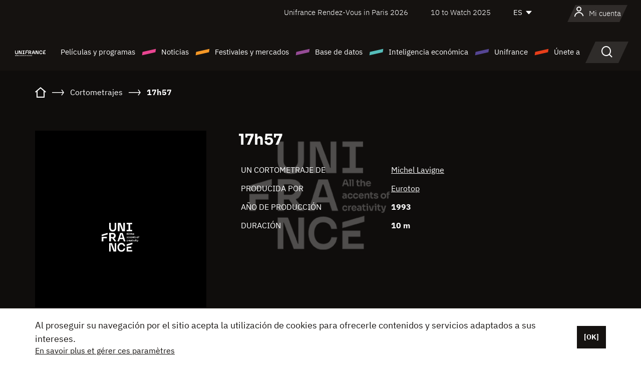

--- FILE ---
content_type: text/html; charset=utf-8
request_url: https://www.google.com/recaptcha/api2/anchor?ar=1&k=6LcJfHopAAAAAJA2ysQXhcpcbIYJi36tX6uIGLaU&co=aHR0cHM6Ly9lcy51bmlmcmFuY2Uub3JnOjQ0Mw..&hl=en&v=PoyoqOPhxBO7pBk68S4YbpHZ&size=normal&anchor-ms=20000&execute-ms=30000&cb=xf9zo4ey5vmn
body_size: 49366
content:
<!DOCTYPE HTML><html dir="ltr" lang="en"><head><meta http-equiv="Content-Type" content="text/html; charset=UTF-8">
<meta http-equiv="X-UA-Compatible" content="IE=edge">
<title>reCAPTCHA</title>
<style type="text/css">
/* cyrillic-ext */
@font-face {
  font-family: 'Roboto';
  font-style: normal;
  font-weight: 400;
  font-stretch: 100%;
  src: url(//fonts.gstatic.com/s/roboto/v48/KFO7CnqEu92Fr1ME7kSn66aGLdTylUAMa3GUBHMdazTgWw.woff2) format('woff2');
  unicode-range: U+0460-052F, U+1C80-1C8A, U+20B4, U+2DE0-2DFF, U+A640-A69F, U+FE2E-FE2F;
}
/* cyrillic */
@font-face {
  font-family: 'Roboto';
  font-style: normal;
  font-weight: 400;
  font-stretch: 100%;
  src: url(//fonts.gstatic.com/s/roboto/v48/KFO7CnqEu92Fr1ME7kSn66aGLdTylUAMa3iUBHMdazTgWw.woff2) format('woff2');
  unicode-range: U+0301, U+0400-045F, U+0490-0491, U+04B0-04B1, U+2116;
}
/* greek-ext */
@font-face {
  font-family: 'Roboto';
  font-style: normal;
  font-weight: 400;
  font-stretch: 100%;
  src: url(//fonts.gstatic.com/s/roboto/v48/KFO7CnqEu92Fr1ME7kSn66aGLdTylUAMa3CUBHMdazTgWw.woff2) format('woff2');
  unicode-range: U+1F00-1FFF;
}
/* greek */
@font-face {
  font-family: 'Roboto';
  font-style: normal;
  font-weight: 400;
  font-stretch: 100%;
  src: url(//fonts.gstatic.com/s/roboto/v48/KFO7CnqEu92Fr1ME7kSn66aGLdTylUAMa3-UBHMdazTgWw.woff2) format('woff2');
  unicode-range: U+0370-0377, U+037A-037F, U+0384-038A, U+038C, U+038E-03A1, U+03A3-03FF;
}
/* math */
@font-face {
  font-family: 'Roboto';
  font-style: normal;
  font-weight: 400;
  font-stretch: 100%;
  src: url(//fonts.gstatic.com/s/roboto/v48/KFO7CnqEu92Fr1ME7kSn66aGLdTylUAMawCUBHMdazTgWw.woff2) format('woff2');
  unicode-range: U+0302-0303, U+0305, U+0307-0308, U+0310, U+0312, U+0315, U+031A, U+0326-0327, U+032C, U+032F-0330, U+0332-0333, U+0338, U+033A, U+0346, U+034D, U+0391-03A1, U+03A3-03A9, U+03B1-03C9, U+03D1, U+03D5-03D6, U+03F0-03F1, U+03F4-03F5, U+2016-2017, U+2034-2038, U+203C, U+2040, U+2043, U+2047, U+2050, U+2057, U+205F, U+2070-2071, U+2074-208E, U+2090-209C, U+20D0-20DC, U+20E1, U+20E5-20EF, U+2100-2112, U+2114-2115, U+2117-2121, U+2123-214F, U+2190, U+2192, U+2194-21AE, U+21B0-21E5, U+21F1-21F2, U+21F4-2211, U+2213-2214, U+2216-22FF, U+2308-230B, U+2310, U+2319, U+231C-2321, U+2336-237A, U+237C, U+2395, U+239B-23B7, U+23D0, U+23DC-23E1, U+2474-2475, U+25AF, U+25B3, U+25B7, U+25BD, U+25C1, U+25CA, U+25CC, U+25FB, U+266D-266F, U+27C0-27FF, U+2900-2AFF, U+2B0E-2B11, U+2B30-2B4C, U+2BFE, U+3030, U+FF5B, U+FF5D, U+1D400-1D7FF, U+1EE00-1EEFF;
}
/* symbols */
@font-face {
  font-family: 'Roboto';
  font-style: normal;
  font-weight: 400;
  font-stretch: 100%;
  src: url(//fonts.gstatic.com/s/roboto/v48/KFO7CnqEu92Fr1ME7kSn66aGLdTylUAMaxKUBHMdazTgWw.woff2) format('woff2');
  unicode-range: U+0001-000C, U+000E-001F, U+007F-009F, U+20DD-20E0, U+20E2-20E4, U+2150-218F, U+2190, U+2192, U+2194-2199, U+21AF, U+21E6-21F0, U+21F3, U+2218-2219, U+2299, U+22C4-22C6, U+2300-243F, U+2440-244A, U+2460-24FF, U+25A0-27BF, U+2800-28FF, U+2921-2922, U+2981, U+29BF, U+29EB, U+2B00-2BFF, U+4DC0-4DFF, U+FFF9-FFFB, U+10140-1018E, U+10190-1019C, U+101A0, U+101D0-101FD, U+102E0-102FB, U+10E60-10E7E, U+1D2C0-1D2D3, U+1D2E0-1D37F, U+1F000-1F0FF, U+1F100-1F1AD, U+1F1E6-1F1FF, U+1F30D-1F30F, U+1F315, U+1F31C, U+1F31E, U+1F320-1F32C, U+1F336, U+1F378, U+1F37D, U+1F382, U+1F393-1F39F, U+1F3A7-1F3A8, U+1F3AC-1F3AF, U+1F3C2, U+1F3C4-1F3C6, U+1F3CA-1F3CE, U+1F3D4-1F3E0, U+1F3ED, U+1F3F1-1F3F3, U+1F3F5-1F3F7, U+1F408, U+1F415, U+1F41F, U+1F426, U+1F43F, U+1F441-1F442, U+1F444, U+1F446-1F449, U+1F44C-1F44E, U+1F453, U+1F46A, U+1F47D, U+1F4A3, U+1F4B0, U+1F4B3, U+1F4B9, U+1F4BB, U+1F4BF, U+1F4C8-1F4CB, U+1F4D6, U+1F4DA, U+1F4DF, U+1F4E3-1F4E6, U+1F4EA-1F4ED, U+1F4F7, U+1F4F9-1F4FB, U+1F4FD-1F4FE, U+1F503, U+1F507-1F50B, U+1F50D, U+1F512-1F513, U+1F53E-1F54A, U+1F54F-1F5FA, U+1F610, U+1F650-1F67F, U+1F687, U+1F68D, U+1F691, U+1F694, U+1F698, U+1F6AD, U+1F6B2, U+1F6B9-1F6BA, U+1F6BC, U+1F6C6-1F6CF, U+1F6D3-1F6D7, U+1F6E0-1F6EA, U+1F6F0-1F6F3, U+1F6F7-1F6FC, U+1F700-1F7FF, U+1F800-1F80B, U+1F810-1F847, U+1F850-1F859, U+1F860-1F887, U+1F890-1F8AD, U+1F8B0-1F8BB, U+1F8C0-1F8C1, U+1F900-1F90B, U+1F93B, U+1F946, U+1F984, U+1F996, U+1F9E9, U+1FA00-1FA6F, U+1FA70-1FA7C, U+1FA80-1FA89, U+1FA8F-1FAC6, U+1FACE-1FADC, U+1FADF-1FAE9, U+1FAF0-1FAF8, U+1FB00-1FBFF;
}
/* vietnamese */
@font-face {
  font-family: 'Roboto';
  font-style: normal;
  font-weight: 400;
  font-stretch: 100%;
  src: url(//fonts.gstatic.com/s/roboto/v48/KFO7CnqEu92Fr1ME7kSn66aGLdTylUAMa3OUBHMdazTgWw.woff2) format('woff2');
  unicode-range: U+0102-0103, U+0110-0111, U+0128-0129, U+0168-0169, U+01A0-01A1, U+01AF-01B0, U+0300-0301, U+0303-0304, U+0308-0309, U+0323, U+0329, U+1EA0-1EF9, U+20AB;
}
/* latin-ext */
@font-face {
  font-family: 'Roboto';
  font-style: normal;
  font-weight: 400;
  font-stretch: 100%;
  src: url(//fonts.gstatic.com/s/roboto/v48/KFO7CnqEu92Fr1ME7kSn66aGLdTylUAMa3KUBHMdazTgWw.woff2) format('woff2');
  unicode-range: U+0100-02BA, U+02BD-02C5, U+02C7-02CC, U+02CE-02D7, U+02DD-02FF, U+0304, U+0308, U+0329, U+1D00-1DBF, U+1E00-1E9F, U+1EF2-1EFF, U+2020, U+20A0-20AB, U+20AD-20C0, U+2113, U+2C60-2C7F, U+A720-A7FF;
}
/* latin */
@font-face {
  font-family: 'Roboto';
  font-style: normal;
  font-weight: 400;
  font-stretch: 100%;
  src: url(//fonts.gstatic.com/s/roboto/v48/KFO7CnqEu92Fr1ME7kSn66aGLdTylUAMa3yUBHMdazQ.woff2) format('woff2');
  unicode-range: U+0000-00FF, U+0131, U+0152-0153, U+02BB-02BC, U+02C6, U+02DA, U+02DC, U+0304, U+0308, U+0329, U+2000-206F, U+20AC, U+2122, U+2191, U+2193, U+2212, U+2215, U+FEFF, U+FFFD;
}
/* cyrillic-ext */
@font-face {
  font-family: 'Roboto';
  font-style: normal;
  font-weight: 500;
  font-stretch: 100%;
  src: url(//fonts.gstatic.com/s/roboto/v48/KFO7CnqEu92Fr1ME7kSn66aGLdTylUAMa3GUBHMdazTgWw.woff2) format('woff2');
  unicode-range: U+0460-052F, U+1C80-1C8A, U+20B4, U+2DE0-2DFF, U+A640-A69F, U+FE2E-FE2F;
}
/* cyrillic */
@font-face {
  font-family: 'Roboto';
  font-style: normal;
  font-weight: 500;
  font-stretch: 100%;
  src: url(//fonts.gstatic.com/s/roboto/v48/KFO7CnqEu92Fr1ME7kSn66aGLdTylUAMa3iUBHMdazTgWw.woff2) format('woff2');
  unicode-range: U+0301, U+0400-045F, U+0490-0491, U+04B0-04B1, U+2116;
}
/* greek-ext */
@font-face {
  font-family: 'Roboto';
  font-style: normal;
  font-weight: 500;
  font-stretch: 100%;
  src: url(//fonts.gstatic.com/s/roboto/v48/KFO7CnqEu92Fr1ME7kSn66aGLdTylUAMa3CUBHMdazTgWw.woff2) format('woff2');
  unicode-range: U+1F00-1FFF;
}
/* greek */
@font-face {
  font-family: 'Roboto';
  font-style: normal;
  font-weight: 500;
  font-stretch: 100%;
  src: url(//fonts.gstatic.com/s/roboto/v48/KFO7CnqEu92Fr1ME7kSn66aGLdTylUAMa3-UBHMdazTgWw.woff2) format('woff2');
  unicode-range: U+0370-0377, U+037A-037F, U+0384-038A, U+038C, U+038E-03A1, U+03A3-03FF;
}
/* math */
@font-face {
  font-family: 'Roboto';
  font-style: normal;
  font-weight: 500;
  font-stretch: 100%;
  src: url(//fonts.gstatic.com/s/roboto/v48/KFO7CnqEu92Fr1ME7kSn66aGLdTylUAMawCUBHMdazTgWw.woff2) format('woff2');
  unicode-range: U+0302-0303, U+0305, U+0307-0308, U+0310, U+0312, U+0315, U+031A, U+0326-0327, U+032C, U+032F-0330, U+0332-0333, U+0338, U+033A, U+0346, U+034D, U+0391-03A1, U+03A3-03A9, U+03B1-03C9, U+03D1, U+03D5-03D6, U+03F0-03F1, U+03F4-03F5, U+2016-2017, U+2034-2038, U+203C, U+2040, U+2043, U+2047, U+2050, U+2057, U+205F, U+2070-2071, U+2074-208E, U+2090-209C, U+20D0-20DC, U+20E1, U+20E5-20EF, U+2100-2112, U+2114-2115, U+2117-2121, U+2123-214F, U+2190, U+2192, U+2194-21AE, U+21B0-21E5, U+21F1-21F2, U+21F4-2211, U+2213-2214, U+2216-22FF, U+2308-230B, U+2310, U+2319, U+231C-2321, U+2336-237A, U+237C, U+2395, U+239B-23B7, U+23D0, U+23DC-23E1, U+2474-2475, U+25AF, U+25B3, U+25B7, U+25BD, U+25C1, U+25CA, U+25CC, U+25FB, U+266D-266F, U+27C0-27FF, U+2900-2AFF, U+2B0E-2B11, U+2B30-2B4C, U+2BFE, U+3030, U+FF5B, U+FF5D, U+1D400-1D7FF, U+1EE00-1EEFF;
}
/* symbols */
@font-face {
  font-family: 'Roboto';
  font-style: normal;
  font-weight: 500;
  font-stretch: 100%;
  src: url(//fonts.gstatic.com/s/roboto/v48/KFO7CnqEu92Fr1ME7kSn66aGLdTylUAMaxKUBHMdazTgWw.woff2) format('woff2');
  unicode-range: U+0001-000C, U+000E-001F, U+007F-009F, U+20DD-20E0, U+20E2-20E4, U+2150-218F, U+2190, U+2192, U+2194-2199, U+21AF, U+21E6-21F0, U+21F3, U+2218-2219, U+2299, U+22C4-22C6, U+2300-243F, U+2440-244A, U+2460-24FF, U+25A0-27BF, U+2800-28FF, U+2921-2922, U+2981, U+29BF, U+29EB, U+2B00-2BFF, U+4DC0-4DFF, U+FFF9-FFFB, U+10140-1018E, U+10190-1019C, U+101A0, U+101D0-101FD, U+102E0-102FB, U+10E60-10E7E, U+1D2C0-1D2D3, U+1D2E0-1D37F, U+1F000-1F0FF, U+1F100-1F1AD, U+1F1E6-1F1FF, U+1F30D-1F30F, U+1F315, U+1F31C, U+1F31E, U+1F320-1F32C, U+1F336, U+1F378, U+1F37D, U+1F382, U+1F393-1F39F, U+1F3A7-1F3A8, U+1F3AC-1F3AF, U+1F3C2, U+1F3C4-1F3C6, U+1F3CA-1F3CE, U+1F3D4-1F3E0, U+1F3ED, U+1F3F1-1F3F3, U+1F3F5-1F3F7, U+1F408, U+1F415, U+1F41F, U+1F426, U+1F43F, U+1F441-1F442, U+1F444, U+1F446-1F449, U+1F44C-1F44E, U+1F453, U+1F46A, U+1F47D, U+1F4A3, U+1F4B0, U+1F4B3, U+1F4B9, U+1F4BB, U+1F4BF, U+1F4C8-1F4CB, U+1F4D6, U+1F4DA, U+1F4DF, U+1F4E3-1F4E6, U+1F4EA-1F4ED, U+1F4F7, U+1F4F9-1F4FB, U+1F4FD-1F4FE, U+1F503, U+1F507-1F50B, U+1F50D, U+1F512-1F513, U+1F53E-1F54A, U+1F54F-1F5FA, U+1F610, U+1F650-1F67F, U+1F687, U+1F68D, U+1F691, U+1F694, U+1F698, U+1F6AD, U+1F6B2, U+1F6B9-1F6BA, U+1F6BC, U+1F6C6-1F6CF, U+1F6D3-1F6D7, U+1F6E0-1F6EA, U+1F6F0-1F6F3, U+1F6F7-1F6FC, U+1F700-1F7FF, U+1F800-1F80B, U+1F810-1F847, U+1F850-1F859, U+1F860-1F887, U+1F890-1F8AD, U+1F8B0-1F8BB, U+1F8C0-1F8C1, U+1F900-1F90B, U+1F93B, U+1F946, U+1F984, U+1F996, U+1F9E9, U+1FA00-1FA6F, U+1FA70-1FA7C, U+1FA80-1FA89, U+1FA8F-1FAC6, U+1FACE-1FADC, U+1FADF-1FAE9, U+1FAF0-1FAF8, U+1FB00-1FBFF;
}
/* vietnamese */
@font-face {
  font-family: 'Roboto';
  font-style: normal;
  font-weight: 500;
  font-stretch: 100%;
  src: url(//fonts.gstatic.com/s/roboto/v48/KFO7CnqEu92Fr1ME7kSn66aGLdTylUAMa3OUBHMdazTgWw.woff2) format('woff2');
  unicode-range: U+0102-0103, U+0110-0111, U+0128-0129, U+0168-0169, U+01A0-01A1, U+01AF-01B0, U+0300-0301, U+0303-0304, U+0308-0309, U+0323, U+0329, U+1EA0-1EF9, U+20AB;
}
/* latin-ext */
@font-face {
  font-family: 'Roboto';
  font-style: normal;
  font-weight: 500;
  font-stretch: 100%;
  src: url(//fonts.gstatic.com/s/roboto/v48/KFO7CnqEu92Fr1ME7kSn66aGLdTylUAMa3KUBHMdazTgWw.woff2) format('woff2');
  unicode-range: U+0100-02BA, U+02BD-02C5, U+02C7-02CC, U+02CE-02D7, U+02DD-02FF, U+0304, U+0308, U+0329, U+1D00-1DBF, U+1E00-1E9F, U+1EF2-1EFF, U+2020, U+20A0-20AB, U+20AD-20C0, U+2113, U+2C60-2C7F, U+A720-A7FF;
}
/* latin */
@font-face {
  font-family: 'Roboto';
  font-style: normal;
  font-weight: 500;
  font-stretch: 100%;
  src: url(//fonts.gstatic.com/s/roboto/v48/KFO7CnqEu92Fr1ME7kSn66aGLdTylUAMa3yUBHMdazQ.woff2) format('woff2');
  unicode-range: U+0000-00FF, U+0131, U+0152-0153, U+02BB-02BC, U+02C6, U+02DA, U+02DC, U+0304, U+0308, U+0329, U+2000-206F, U+20AC, U+2122, U+2191, U+2193, U+2212, U+2215, U+FEFF, U+FFFD;
}
/* cyrillic-ext */
@font-face {
  font-family: 'Roboto';
  font-style: normal;
  font-weight: 900;
  font-stretch: 100%;
  src: url(//fonts.gstatic.com/s/roboto/v48/KFO7CnqEu92Fr1ME7kSn66aGLdTylUAMa3GUBHMdazTgWw.woff2) format('woff2');
  unicode-range: U+0460-052F, U+1C80-1C8A, U+20B4, U+2DE0-2DFF, U+A640-A69F, U+FE2E-FE2F;
}
/* cyrillic */
@font-face {
  font-family: 'Roboto';
  font-style: normal;
  font-weight: 900;
  font-stretch: 100%;
  src: url(//fonts.gstatic.com/s/roboto/v48/KFO7CnqEu92Fr1ME7kSn66aGLdTylUAMa3iUBHMdazTgWw.woff2) format('woff2');
  unicode-range: U+0301, U+0400-045F, U+0490-0491, U+04B0-04B1, U+2116;
}
/* greek-ext */
@font-face {
  font-family: 'Roboto';
  font-style: normal;
  font-weight: 900;
  font-stretch: 100%;
  src: url(//fonts.gstatic.com/s/roboto/v48/KFO7CnqEu92Fr1ME7kSn66aGLdTylUAMa3CUBHMdazTgWw.woff2) format('woff2');
  unicode-range: U+1F00-1FFF;
}
/* greek */
@font-face {
  font-family: 'Roboto';
  font-style: normal;
  font-weight: 900;
  font-stretch: 100%;
  src: url(//fonts.gstatic.com/s/roboto/v48/KFO7CnqEu92Fr1ME7kSn66aGLdTylUAMa3-UBHMdazTgWw.woff2) format('woff2');
  unicode-range: U+0370-0377, U+037A-037F, U+0384-038A, U+038C, U+038E-03A1, U+03A3-03FF;
}
/* math */
@font-face {
  font-family: 'Roboto';
  font-style: normal;
  font-weight: 900;
  font-stretch: 100%;
  src: url(//fonts.gstatic.com/s/roboto/v48/KFO7CnqEu92Fr1ME7kSn66aGLdTylUAMawCUBHMdazTgWw.woff2) format('woff2');
  unicode-range: U+0302-0303, U+0305, U+0307-0308, U+0310, U+0312, U+0315, U+031A, U+0326-0327, U+032C, U+032F-0330, U+0332-0333, U+0338, U+033A, U+0346, U+034D, U+0391-03A1, U+03A3-03A9, U+03B1-03C9, U+03D1, U+03D5-03D6, U+03F0-03F1, U+03F4-03F5, U+2016-2017, U+2034-2038, U+203C, U+2040, U+2043, U+2047, U+2050, U+2057, U+205F, U+2070-2071, U+2074-208E, U+2090-209C, U+20D0-20DC, U+20E1, U+20E5-20EF, U+2100-2112, U+2114-2115, U+2117-2121, U+2123-214F, U+2190, U+2192, U+2194-21AE, U+21B0-21E5, U+21F1-21F2, U+21F4-2211, U+2213-2214, U+2216-22FF, U+2308-230B, U+2310, U+2319, U+231C-2321, U+2336-237A, U+237C, U+2395, U+239B-23B7, U+23D0, U+23DC-23E1, U+2474-2475, U+25AF, U+25B3, U+25B7, U+25BD, U+25C1, U+25CA, U+25CC, U+25FB, U+266D-266F, U+27C0-27FF, U+2900-2AFF, U+2B0E-2B11, U+2B30-2B4C, U+2BFE, U+3030, U+FF5B, U+FF5D, U+1D400-1D7FF, U+1EE00-1EEFF;
}
/* symbols */
@font-face {
  font-family: 'Roboto';
  font-style: normal;
  font-weight: 900;
  font-stretch: 100%;
  src: url(//fonts.gstatic.com/s/roboto/v48/KFO7CnqEu92Fr1ME7kSn66aGLdTylUAMaxKUBHMdazTgWw.woff2) format('woff2');
  unicode-range: U+0001-000C, U+000E-001F, U+007F-009F, U+20DD-20E0, U+20E2-20E4, U+2150-218F, U+2190, U+2192, U+2194-2199, U+21AF, U+21E6-21F0, U+21F3, U+2218-2219, U+2299, U+22C4-22C6, U+2300-243F, U+2440-244A, U+2460-24FF, U+25A0-27BF, U+2800-28FF, U+2921-2922, U+2981, U+29BF, U+29EB, U+2B00-2BFF, U+4DC0-4DFF, U+FFF9-FFFB, U+10140-1018E, U+10190-1019C, U+101A0, U+101D0-101FD, U+102E0-102FB, U+10E60-10E7E, U+1D2C0-1D2D3, U+1D2E0-1D37F, U+1F000-1F0FF, U+1F100-1F1AD, U+1F1E6-1F1FF, U+1F30D-1F30F, U+1F315, U+1F31C, U+1F31E, U+1F320-1F32C, U+1F336, U+1F378, U+1F37D, U+1F382, U+1F393-1F39F, U+1F3A7-1F3A8, U+1F3AC-1F3AF, U+1F3C2, U+1F3C4-1F3C6, U+1F3CA-1F3CE, U+1F3D4-1F3E0, U+1F3ED, U+1F3F1-1F3F3, U+1F3F5-1F3F7, U+1F408, U+1F415, U+1F41F, U+1F426, U+1F43F, U+1F441-1F442, U+1F444, U+1F446-1F449, U+1F44C-1F44E, U+1F453, U+1F46A, U+1F47D, U+1F4A3, U+1F4B0, U+1F4B3, U+1F4B9, U+1F4BB, U+1F4BF, U+1F4C8-1F4CB, U+1F4D6, U+1F4DA, U+1F4DF, U+1F4E3-1F4E6, U+1F4EA-1F4ED, U+1F4F7, U+1F4F9-1F4FB, U+1F4FD-1F4FE, U+1F503, U+1F507-1F50B, U+1F50D, U+1F512-1F513, U+1F53E-1F54A, U+1F54F-1F5FA, U+1F610, U+1F650-1F67F, U+1F687, U+1F68D, U+1F691, U+1F694, U+1F698, U+1F6AD, U+1F6B2, U+1F6B9-1F6BA, U+1F6BC, U+1F6C6-1F6CF, U+1F6D3-1F6D7, U+1F6E0-1F6EA, U+1F6F0-1F6F3, U+1F6F7-1F6FC, U+1F700-1F7FF, U+1F800-1F80B, U+1F810-1F847, U+1F850-1F859, U+1F860-1F887, U+1F890-1F8AD, U+1F8B0-1F8BB, U+1F8C0-1F8C1, U+1F900-1F90B, U+1F93B, U+1F946, U+1F984, U+1F996, U+1F9E9, U+1FA00-1FA6F, U+1FA70-1FA7C, U+1FA80-1FA89, U+1FA8F-1FAC6, U+1FACE-1FADC, U+1FADF-1FAE9, U+1FAF0-1FAF8, U+1FB00-1FBFF;
}
/* vietnamese */
@font-face {
  font-family: 'Roboto';
  font-style: normal;
  font-weight: 900;
  font-stretch: 100%;
  src: url(//fonts.gstatic.com/s/roboto/v48/KFO7CnqEu92Fr1ME7kSn66aGLdTylUAMa3OUBHMdazTgWw.woff2) format('woff2');
  unicode-range: U+0102-0103, U+0110-0111, U+0128-0129, U+0168-0169, U+01A0-01A1, U+01AF-01B0, U+0300-0301, U+0303-0304, U+0308-0309, U+0323, U+0329, U+1EA0-1EF9, U+20AB;
}
/* latin-ext */
@font-face {
  font-family: 'Roboto';
  font-style: normal;
  font-weight: 900;
  font-stretch: 100%;
  src: url(//fonts.gstatic.com/s/roboto/v48/KFO7CnqEu92Fr1ME7kSn66aGLdTylUAMa3KUBHMdazTgWw.woff2) format('woff2');
  unicode-range: U+0100-02BA, U+02BD-02C5, U+02C7-02CC, U+02CE-02D7, U+02DD-02FF, U+0304, U+0308, U+0329, U+1D00-1DBF, U+1E00-1E9F, U+1EF2-1EFF, U+2020, U+20A0-20AB, U+20AD-20C0, U+2113, U+2C60-2C7F, U+A720-A7FF;
}
/* latin */
@font-face {
  font-family: 'Roboto';
  font-style: normal;
  font-weight: 900;
  font-stretch: 100%;
  src: url(//fonts.gstatic.com/s/roboto/v48/KFO7CnqEu92Fr1ME7kSn66aGLdTylUAMa3yUBHMdazQ.woff2) format('woff2');
  unicode-range: U+0000-00FF, U+0131, U+0152-0153, U+02BB-02BC, U+02C6, U+02DA, U+02DC, U+0304, U+0308, U+0329, U+2000-206F, U+20AC, U+2122, U+2191, U+2193, U+2212, U+2215, U+FEFF, U+FFFD;
}

</style>
<link rel="stylesheet" type="text/css" href="https://www.gstatic.com/recaptcha/releases/PoyoqOPhxBO7pBk68S4YbpHZ/styles__ltr.css">
<script nonce="vzVu8F2ZZr2WCFDRvDk18A" type="text/javascript">window['__recaptcha_api'] = 'https://www.google.com/recaptcha/api2/';</script>
<script type="text/javascript" src="https://www.gstatic.com/recaptcha/releases/PoyoqOPhxBO7pBk68S4YbpHZ/recaptcha__en.js" nonce="vzVu8F2ZZr2WCFDRvDk18A">
      
    </script></head>
<body><div id="rc-anchor-alert" class="rc-anchor-alert"></div>
<input type="hidden" id="recaptcha-token" value="[base64]">
<script type="text/javascript" nonce="vzVu8F2ZZr2WCFDRvDk18A">
      recaptcha.anchor.Main.init("[\x22ainput\x22,[\x22bgdata\x22,\x22\x22,\[base64]/[base64]/[base64]/KE4oMTI0LHYsdi5HKSxMWihsLHYpKTpOKDEyNCx2LGwpLFYpLHYpLFQpKSxGKDE3MSx2KX0scjc9ZnVuY3Rpb24obCl7cmV0dXJuIGx9LEM9ZnVuY3Rpb24obCxWLHYpe04odixsLFYpLFZbYWtdPTI3OTZ9LG49ZnVuY3Rpb24obCxWKXtWLlg9KChWLlg/[base64]/[base64]/[base64]/[base64]/[base64]/[base64]/[base64]/[base64]/[base64]/[base64]/[base64]\\u003d\x22,\[base64]\\u003d\x22,\x22wrITw5FBw6PDkn/DvG/[base64]/DqMKjw7PDtgnCh8KCw5rCmWDDqsKewqEVTVdgKE4mwoDDpcO3axDDgBETb8OWw69qw58Aw6dRIkPCh8OZOmTCrMKBD8OHw7bDvRJYw7/CrENPwqZhwrXDuxfDjsO9wrFEGcKswoHDrcOZw5TCtsKhwopmLQXDsBJWa8O+wo7Cg8K4w6PDg8K+w6jCh8KkF8OaSHjCssOkwqwjG0Z8AcOlIH/CpsKkwpLCi8OMccKjwrvDtW/DkMKGwpbDpFd2w4jCrMK7MsOpJsOWVEpwCMKnTj1vJhfCr3V9w45gPwlBIcOIw4/Dp1nDu1TDtcOJGMOGV8OswqfCtMKIwp3CkCczw5hKw70bdmccwp3DjcKrN0QjSsOdwqRzQcKnwr7CvzDDlsKkP8KTeMKGQMKLWcKQw4xXwrJgw6UPw643wpsLeRjDqRfCg1JVw7Atw648PC/CssKBwoLCrsOHP3TDqTzDtcKlwrjChQJVw7rDj8KqK8Kde8O0wqzDpWd2wpfCqALDpsOSwpTCtsKeFMKyDS01w5DCv3tIwog3wpVWO1VGbHPDvcORwrRBQiZLw6/CnCXDijDDqwYmPnRULQAzwo50w4fClMO4wp3Cn8KTX8Olw5cgwp0fwrETwpfDksOJwq7DrMKhPsKsIDs1YG5KX8Oiw5dfw7Mfwqc6wrDCviw+bGJ+d8KLPsKBSlzCjsOIYG5wwp/CocOHworCnHHDlUzChMOxwpvCt8Khw5M/[base64]/[base64]/DqsO7NFfChMKgwrLDqMK1I8KBK0MgOMKzw5TDnQAbbUA9wrfCvsOSO8ONKlVxLMOawr3Dt8KXw79Mw6LDmcOIeHbDnx52QQYLQcOjw4VZwrnDpnTDhMKoTcOwL8OKH31Xwr5rTzpmcnd+wpwrw7DDg8KrHMKHwqPDtm3Co8OwDcOSw7V3w4E/w753el1MXQvDkhxARcKCwp98czDDocONZ3Ftwq5mQ8OwT8OZcRwIw6EdFsObw4TCusOHdTfCp8OGEVQTw5Y3ew1CXMKGwobDp05xHMOOw6/CrsK5wonDvE/CocO/w5/DrcOTbsKxwp3DrMOracOdwovDs8Kgw60UFsKywqsHwp/[base64]/DmGBWAsOSQ8O7EcOyURXChMOiahnCqcKtw53CnwXClS41VcOqw4nCnT5AYydQwqbCtMOUwo8nw4tAwqDCkCRpw6fDjMOvw7ZdMV/Ds8KDLWVyFVPDhcKRw6cDw4VPO8KyU17CpkQQXcKFw5fDtXFXFW8ow4TCuD12wq8swq7CokTDsXNeE8KBflnChMKGwpc/[base64]/w6kKFkEqw7bConfCt2jDssKIw79jwpc0UsOXw5MrwpfCgsKBEX/[base64]/[base64]/CiVYGwotaw5DDqyPCok/[base64]/wpo6wofCh1nDmRUow4NTBAg+d8K2EMOpwpLCm8K1Zh/DssOqc8OBwrwuUMKFw5Qcw7vClzMNQcK7ViVCRcOUwq19w4/Cri3Cl3oBAlbDusOkwpUkwqnCpFbDlsKxw75iwr1ePj/DsSlQwrbDs8KBNsOzwr9Nw7Z0cMOlV1Ipw5bCvzHDosKdw6ILTF4FUkfCt1bCjQQpwp/DuRrChcOESWPCrcKzfznClMKQIwdQw7vCosKIwp7Dg8O1fVteWsOaw7ZUCQplwrEAecKeT8KIwr98UMKHcxc3dcKkGMKUwoXDpMO9w5gudcKwNRTCj8ObCBnCosKNwqbCrWXCksOlLFd7JcOvw7rDoVAew5vCp8OHWMO6w4UCLcKvR0XDvcK2w7/[base64]/DiFnChTfCpVHDoSQnwqkTw4c6VsOkwoUyWT1awqLDlHLCs8OLZsKpL3bDpMKqw5/Ck084wo0rUMOYw7U5w7xacMKJXsO0wrtTJnEmJcOaw79jd8Kbwp7CisOqCcKhMcOdwofCukwVOkgqw7RudnrChXvCoWFEwoLDn0x/UMOmw7bDlMOZwp9Rw5vColIBOMOSYcKZwpwXw6rDuMO8w73CjcK8w4bDqMKBdDPDiRsnYsOEAHZKMsO1OsK0w7vDj8KpU1TCvlbDrl/CgTV2w5YUw5ksfsOQw7LDkD0SPnQ5w7MKETBKwqDCrWlSw5ghw7V2wpR0LsKEQkk0wonDgx7CmMOywpbCq8OcwpFhMi7CtGVhw6vCtcOZwroDwqYGwqzDkmTDq0vCrsK+ecKMwqkfSkNxZcOFf8KOKg5MfmF6X8OILMONecO/w7lCJCt0wrfCqcOWd8O0DsO+w4DCrMKVwpnCsGPDsSskeMO2A8KEBMOlVcO8KcKNwocLwq9swpbDusOERStBfsKNw4fCpVXDpFxPY8KwGCYMNE/Dpn0xQF7DiHHCv8O9w7XCiQF7wofCmB49YGAlccOMwo5rw5dew48BPGHCjQUywpscOlvChAjClTrDiMOpwofCuCxqXMO8w5XDqcKKMBo7CX9ewoUkQsKgwoLCnEVFwot1SToUw74Mw6XCgyUKUzdRw6Yec8OoJMKuwq/[base64]/CjjRgwqsYwoxNw4BAwrE4w47DoMKrVcKUfsOVwp/DmMO7w5csTsKRTSfCj8Obw7zCj8Klwr0rKm7CgnjCtMOECj5Fw6/[base64]/[base64]/Cn8KfSsKBHMOFWMOTPSrDvMOYw7XDtxwmw6/DosKBwpXDpDFuw6rCi8KvwrJrw7Fgw6/[base64]/CtHhlwrZVw5hRw6DDuFtSwovCsG0UwrRLw5xmBwnCkMOywqlTwqZgZB0dw7V/w5bDmcOiCAVXVTLDj1vCksKIwrjDjzw1w4oHw6rDjTnDhMKzw43Cl2Nxw5x/[base64]/OcK5cMKNw5xTwrbDhMO0wocqw7LCrsKdw5DChiTCu2UOTcK1wqFLOnzCqMK3w4zCm8OAw7bCn0vChcKGw5jCoCfCvsKpw7PCl8KOw65WNSpHJ8OjwpQAwo5Yf8OmCRtnWMK1K0LDmMO2AcKJw5LCgA/DtwBkbHZiwrnDsicafEzDssK1KRzDk8OAwol3NWnChCrDksOiw7QLw6HDpcOfRAfDhcO9w6oNdsKswqXDpsKiagolS0fDlXIAwolfL8KlecO1wqwswoghw4TCvcOtLcKvw6N2wqLDg8Odw5wOwpzCj3HDnsOICUNQwqjCqUEYBcK/e8Olwp3Ct8O9w5nCqW/[base64]/[base64]/woF8wrnCs8Ofw4tvUjvCmXgOwpJ0w7kJw40ew7MXw47Cu8O9w58OYcKLFTnCn8KSwqFzw5vCnnPDm8OBw4glOHNfw7HDncOxw7NvCix+w5/Ckz3CkMO5csKiw4bCtFlJwqt9w707wovDq8Kjw5xyUHjDsh7Dll3Cs8KAXMK9wr8ww6jCuMOmGgjDtWjCrlXCiHrCnsOKXMOHXsKxcUvDhMOnwpbDmsOxFMO3w73Dp8ORDMOODMK/esOVwppeYMO4MMOcwrLCucKFwrIRwoFlwqlTw5ZEw4vCl8Kiwo3Cs8OJWQ0OZxsXaBFswqsBwr7DssOLwq7DmXHCpcO8MTxkwqFbH3UOw61rZU3DkxjCqRkSwpwkw40Rwr9Ww6AGw6TDsxZ5V8OZwrDDri1DwpHCj0PDv8K4U8KUw5/DhMK4woHDsMOvw7/DmAzCv35Aw53CnmBdFcOfw6Eow5bCkA3CpMKIV8KVwqfDosO+OsKjwqZmGSDDqcKFDhNzFH9LE0JaInrDscKcQH0Pwr4cwrMTYx9pw4DDlMO/ZXIpVMK1D2FTWzJWZsOcWMKOA8KpBMKmw6Yow4RQwpccwqQ5wq0WbAhvPnp4w6Q1fQXDvsKew4x4wpnCiynDqh7DtcOuwrbCmz7Cq8K9RMOYwq90wrLDnHBjFVQ7ZsKjEjArKMO2PsOkeQzCjT7Du8KPH0t/wqURw6h8w6bDhMOQTGkUS8KVw6HCsBzDgwzCicKjwp3Dgkp7EgYkwqJmwqbClULDjGLCiQ9GworChVLDqXzDlwvDg8OBwpUhw71wPnPDnsKLwqEbw6QPMsKpw7zDi8OHwprCmxhSwr/[base64]/DviXDnMOhwrPClkoCOQEfwofCjxbCssKvUjHDs3tVwqHCogDDpjRLw6h9wr7CgcKjwoREw5HDsx/[base64]/DkjLClcOqb8KiwrLCvjsRw6Z5f8OFQsKew4VOUsKwPMOoBwMew7BLfyBeTcOXw5jDih/CjSlLw5bDssKDa8Oqw6HDhjLCo8KxJcOdLScxFMKAb0lawokuwqg+w4t8w6wew6xEf8OhwocAw7HCm8O4wqYgw6nDm10EN8KbWsOBHsK+w6/DmXcAZMKyOcOfWF3CtHnDuEfDpXVodEzCmTYtw7PDtVvCrlozdMK9w6LDkcOuw5PCohZlIcOUPAgDw7Qfw6/Cj1DCu8Kgw4QXwoHDicOsSMOgF8KiFcKHSMOqwoQZecOFDGo+fsOGw5DCocOgwojCpsKew5PCncO7GEV+JU7CksO5HUVhTzYUcwxaw5nCjMKKRQvCrsKdIGjCnWlBwp0CwqvCksK0w6YcLcK/wqcpdkvClMKTw6t+IwfDqyBywrDCvcOLw6nCnxvCjmTDn8K1wrw2w4p8STYzw6TCvirCssKdwrVPw4XCl8OvW8OOwpd3wqJpwpDDv3XDh8OhOHTDgMO6w4rDi8KIecKPw6BkwpYBdFYfPwxlMz/DizJTwoAhw7TDpMO4w57Dp8OtNsOGwoggUsKldMKEw4rCsUA1A0fCuFDDoB/DoMKnw73CncO8wq0gwpUGWTnCrxfCsH/[base64]/fwDCoD0iw6nDi8K4w7PDl0zDt3vCpcKcw5wMw6/DqUdJBMOOw58gwoHClTDCgBLDr8Kxw5rCnzXDicOsw4LDnzLDksOJw6zDjcKCw6LDqEw0XcOVw4MkwqXCtMOYek7CrcOQc0jDsQXDvScswrfDpCjDsXLCrMKPHlzDlcK0w55tSMKrFxU5HyHDmGocwqp1MR/[base64]/CusO8O8OSDE8hw6fCgkxcwrlgaMKdwqHClFHDusKjwpEfRcOvw4TCmR3DjyPDhsKaMiFnwoRMKmhZGMKvwrIkQjvCnsORwpwBw4/DncKqJxAFw6hAwo/[base64]/wrTDnMKBw7/DqHJ1w7HDqcOSwoPDqAVNZsK1wq0Sw4Z0D8OBfCPDssOKYsK7DGDDj8Kuw5wgw5I3CcK/w7DDljYywpbDjcOxFzTCsCc8w5Jvw7TDvsOBw5NowoTCj24nw6siwpctZi/CqsOFCcKxH8OWD8OYTcOpED4jLioBRVfChMK/w7LCnV8JwqZOwpfCpcO9fsKRw5TCthE/wq5mTnPDmDjDowgzwq8BCyLCqQIuwqtFw5sIG8KkSnpMwr8hNsKrB2I/wqs3w4nCqF0Sw4N1w75Iw6XDnjZ0IB1kf8KEecKVKcKTVXE2YMOpwrHCrsKjw5s/E8K9PsKUw67CrMOrLcOtw6zDn2NYBsK4V0wcasKnwqxaRm/DtsK6w7BDVzNkwod1RcODwqN5Y8O2wofDsl4sYHtOw4wnwphMGXNtbsOfZ8KFBRHDhMKRwrfCkRteAMKhC0c2w43CmcKpDMKhJcKdwo9Jw7HCvwNaw7Qgdk/Dilksw70zJUjCu8OQehBBO3rDl8OQETjCjiDCvgVmDVFJwp/Dij7DhShjw7DDgTEIw44JwpsuLMOWw7BfF3TDm8KLw4JuIQ1pOcOaw6zDtW42MjjCixPCl8OHwodfw6/DvSnDqcKUXcOFwofChMO+w7Jkw40DwqDDrMOKw75qwrs3wrvCmcKbFcOOXMKHXH4oL8Ofw7/CucKONMK0worCvVLDt8KMEgHDmMOxBj9lwrN+RMOsbMO9CMO4HcKpwo/DmS5dwqtNw7w1wqtgw6fCicKhw4jDmmrCjiLDi057S8O9RsKCwqRYw5rDtirDu8OWXsOQw54/[base64]/w69JKz/DvT9IcsOUwpHDrGdgwrl/Y2zCpMKTa0IkT0wGw5LDpMODcGjDmAVLwpsbw73CtcOjTcKfIMKCw4FPw6tMacK6wrXCtMKUcAzCimPDlzQAwpPCthZ+LMK/QAJVPk9AwqfCmsKrIUp/Wx/DtcKwwo9Rw7TCocOiccOnQcKqw5HClxtEO0DDgCYOwqtsw7fDuMOTdRlXwonCm3VPw6fCisOgF8OjTsKFQg9Cw77DkS/DjVjCsiNrWcK1w41JeDBJwq95SBPCjS48T8KJwovCkRF2w43ChDLCmsOkwrXDih3DusKoIsKpw7nCphXDoMO/wr7CtljClA9cwp4/wqIIHErCosK7w4XDh8OxXMOyBCjCjsO4aTQow7AZQ3HDsz/CmVs5EcO+T3jDkkbCm8Kowp/Cg8KVWWUzw6LDscKNw59Kw6wjwq/CtyfCucK9wpZKw4tmw6dLwplpHcKmGVDCpMOKwq/DusKbJcKCw6XDgjEMbsK4YHHDvE9lWMKJP8OGw7hHRktUwokxw5nCusOMe1LDlMK0DcO6PcOmw5vCui9/acK6wrV2MmDCpT/ChR7DkMOGwo4QOT3CvsKkwo7CrS8UJcO0w4/DvMKjVXPDicOHwpMrOmomw70aw7TCmsOYaMOowo/[base64]/[base64]/wpV9w7TDi8K2EcKMwpJtKwsXW8KBwr5fBwI+NgE4wpLDn8O+EsKyZsO7OxrCsg/CucOoOMKMb2N8w4zDtsO1XsOlwps1E8K4EGjDssOuwpnCjiPClWhHwqXCq8OWw6gAaW81FsK+O0rCsB/CnwYZwqnDvcK0wovCuVvCoAxMJxprf8KOwrY6HcOPw7kDwqpdL8KJw4/DhsOqwokmw47CgFgWIz3CkMOLw513aMKnw4HDusKDw4TClgwCwrFoW3YIQ3oVw491wpNww5tWIMO3SMONw4rDmGtZD8Oyw4PDncOZOVxWw5nCoVPDrEnCrRzCucKUfT5DIsKPVcOtw4NZw53CiW/CucOtw7rClMOaw64PZjd0WsOhYw7DiMONFCAhw5sbwqTDqsObw5/[base64]/[base64]/w7EpwqlLwqLCncOpw7rCvTZEw548wqtLw6TDvxTDpSEZX115TMOUwo4IR8K9w5/Dk3/[base64]/[base64]/DscKhw75wUsOhHsODwqPDm8OCdElIwrPCjwnDgcOfJMOgwoTCpxbCuiJ1e8OAACxLDsOfw75Ow7Irwo3CrsONYQNRw5PCrAnDjsK8djFcw7rCsz3Cj8KCwqPDuEbCo0cAUW3DgAkhLsKQwq/CizbDmMOlGBXCmRxQFXNeTMKrHUjCksOAwrpLwq4nw6BhJMKlwrTDqMOywqzDv0PCiE4SI8K6IcO8LWLDj8O3RDttSMOKWn9zJzLCjMO1wozDsk/DvMKgw4Aqw5w2wpAgwqg7bnDCqsKAOsK8M8OjAMKzSMKAw6QQw59dfxgcfFUqw7TDrUfDgE5CwrvCscOUXTxDFS7Dp8ORM1R9FsK9EhPCkcKvIQclwphhwpLCj8OkQRbCnRjDnsOBwojChsK/ZA7DnkjCsmfClMKjQgLDjxsCBQnCtylMw4rDpsOzfy7DpD15w6DCjsKdw43Ck8KQTkdkQSEXAcKwwp18CMO3H398w7I6w5/CrjPDh8OPwq0EQVJcwoF/w5Jgw67DjQ/CvsO7w6gnwr0Ew5bDrEZvF2vDgzzCkXpZICNad8KOwrh1YMOFwqDCtcKZS8OiwrnCocO6FlN7DyjCmsOvw65ObCLCrhgBHDpbKMOuNn/CvsKsw79DWylvMAnDuMKMVcKkE8KMwpzDi8ObDkzDg2nDnR03w4DDisOZe3TCvzA2aGXDnBsow6Q+N8OJLyPDlhvDv8ONX0IWTgfCuipTw7UDZAQOwoxawqoaSGTDu8O3wp3CmngEQcKHN8K3ZsOiT0w+DMK0FsKgwrMswoTCgTdWOj/DjToeAsKUIVtdHw12IWFYNRzCvBPDkHXDlQIkwoULw6hsaMKqCWdpK8Krw5TCmMOSw5bCgyB3w6hFHMK/Y8KfFFPCn2Viw7JRK2/[base64]/[base64]/[base64]/wo/DrFDDn3RSLFN4KcOFYwY8w69NM8OQw6Riwr1zCxM9wpNTw4LDg8O6bsOdw7LCiHbDgB4HbGfDgcKWLR1nw53CnCnCrMKww4c/Vw7Cm8KvHGfDrMOjIih8dcOzd8KhwrMTGQ/[base64]/[base64]/Dh2bDh8KZw7gLRcOMKcKPY8Kfw4TChcOATsOkTAjDo2V8w75Ew7rDkMO6O8K6GcOiJMOMS1sZHyfCqgPCo8KxHDFow4UEw7XDrkdfGwLDqRtcPMOvKcOnwobDoMOFw47CmhLDkynDp39Sw6/CkAXClsOuwqvDmg3Dl8KrwrlBwqR3w4U8wrcyOwfDrzvDuydgw6zDgXABHcOowpNjwok8LcOYwr/CuMObMcK4wo/DuQrCnDXCnSrDkMKLKz47w71/WyILwrDDpG8yGAbClsOYOsKhAGXCoMOySMO1bsKYTH7DvSDCksO+aU0NPsOedcK9wobDsWDDtk4Twq7ClsOvfcOjw7bCrXLDv8O2w4/[base64]/DpERhThNaw5paE1IfVC7DpMK2wr1bemxuVxEvwq3CvmXDhUbDvB7CiCHDo8K3Yyglw6nDoB98w57Cj8ObVzPCmMKUWMK1w5E0fsKawrdAbT3Cs2vDk0bCl3cCwp4iwqQ1XcOywrorwpUCJzVewrbCmC/DpwYTw7JHUg/[base64]/Dg1vCvA0/[base64]/wrPDuSw2wq9XVMKSVcKVwrbDksOCwr7CoV0awoBpwrXCgMOEwpTDjHDDvsOZS8KOw7nCihxqA2YjVCvCjcKpwptFw4NewqMRKMKFZsKOwqPDp0/CtyAMw757TmbDgcKow7pDJ0BIfsKAwolIJMO8SkU7wqMtwoJ8JQ7ChMOUw5rCrMOXMUZ0w73DiMOEwrzDhhTDtEjCsWrCmMOJw5MHw6ocw5zCoibCgD4SwroiaCjDtsKYPh3DuMKkPAXClMKUXsKFTDPDsMKpw5/CkFc6ccO5w7PCoh8bw7J3woLDlCUVw4U8SAxqUcOLwpcZw7wjw6s/UkkMw4Qow54aQUcyNcOIw5fDmnpLwplDVUguR13DmcKAw4l8ZMOGGsOdFcO6G8KUwqPCozoxw5vCtcOLLsOZw4F3EcK5fwBSAmcUwqFmwpJCJsODCxzDtxhQLsK4woLDh8K7wr8SLyrDvcK1ZxNQbcKMwqrCssOtw67Dm8OZw4/[base64]/DiUDCsAw3QiTClcKOw5JVw4tZwq93wqxEbRjCl13Di8OeQsOVEcKycTYkwprCrlUow7DCrCXDv8O+EsOWexrDk8Ovw6/[base64]/Dq8OENV15OsOEw71aWTxpI1LCnMOkBGRRKyDCsVAqw7vChVRVw7zCgRbCnC1kw5jDkcKmdAvCscOSRMK8wrZaOsOowpVSw6hnwo3CtcOewoQ3OyfDnMOHKCsbwpDCuCxrOMKQHi7DqXQQXGTDu8KFb3rCqcO8w4FXwp/Co8KCLcO7cyPDm8OsJXF9HXARR8O6CnwPw7JbBsOVw7bCsFdhNFXCsAnChS0LV8O3wqRSe1EubxrCjcK1w5k4EcKBSMORZBxCw6hXwrDCmC/CucKVw5zDhcOHwoXDiDEDwp7Cq0MTwp/[base64]/DmMKjwo7DucKswr/CuFEZCMKkw6LCtXIww4fDnMOPDMK+w4fCm8ONUEZIw5bCl2cOwqLChsOuXnEad8OWUSLDl8OhwpHDtC9+KMKYIV/DocKbUQE/ZsOWXHQJw4LCgH0owpxld2vDmcK1w7XDjcOHw5jCpMOGbsKHwpLCr8KadcO5w4fDgcK4w6HDh14eFMOGwq7Dm8KWw55mS2cPQMOpwp7CiTw1wrd0w7LCqWNBwo/DpTjClsKFw7HDvsO7wrzCqsOedsOnDsK5bcOFw7lIwrRxw6Juwq/ChMOdw4s3QsKbWGXCkxTCiyPDmMK2wrXCgCbCkMKBdC9wVCvCl2DDj8K2J8OgQVvCmcKuHlQFAsORaFzCrsOqNsOXw7pQQmUcw6bDisKZwrzDuTUcwq/DgMKuGMKwDcOlWDzDmG1QXD7Do3TCjQLCng8UwqpNEcODw51WJcONdMOyJsOtwqVGBDXDucKWw6xFNMODwqR6wpHCoDRYw5nDvxldfXF7Uh7Cp8KVw4BRwoDCucO1w5Jxwp7DrGBpw7cJTcKFR8OJbMOTw4/Dg8ObOgLCrW8vwrAJw7g+wrgWw6hNFcO+worCkX52TcO2KTzCrsKGbiDCqhh+QxPDuy3ChBvDgMKGwqQ/wrF4KiHDjBcuw7jCnsKow6lETMKUWU3DsDnCmMKkw4lEf8OXw4ReR8Oywo7CmsKXw7/DmcK3wo0Pw6h3ccO5wqsjwoXDkRB2F8O4w5TCtR0lw6rCm8OAQwFPw6B7wo7CnsKNwogdC8Ozwq46wo7DqcOPFsK0AsOuw44/KzTCg8O0w79IJBfDgWbDqwUaw5/[base64]/fcO8wrbDtMOTw7J6AGUAwq5zTcK2DQbDr8KRwpAzw4/DnMO3JcKhE8O7S8O3AMK3w6fDmMO1wrvDoi7CrsOVf8KTwrglBlTDsxrCr8Ovw6vCucK3w6rCpWLCv8Oew782UMKfYsKKF1JPw65Aw7Q5f3QREcOUQRXDkh/ClcOPYiLCiAnDlW4YNcONwrPCicO7wpdUwqY/wpB1ecOEQ8KfDcKOwpY3XMK3wpkMFynCgcKhdsK3wpXCgsOPDMOWfwHCsA8Xw4xQUGLCtwouecKKwqXDvj7DiyltcsOSB3bCghrCg8OrbsONw7LDlk4yAcOoNsKXwqUAwp/DmnnDpx8yw4zDusKAScOqFsO0wpJGw4hQeMOyQi88w7tmDALDpMKVw6ZaNcKpwpHCmWpBKMONwpnDsMOEwr7DplIYcMKzOMKEw68SBEkzw7MuwrjDhsKOwpIASQHCqAXDkMKowolvw7Bywo3CqQZ4J8OvWjlGw6nDtmzDjcOfw6xOwrjCicK8JkICb8OkwqLCpcK/[base64]/ChsOPDsKLwrjDh8ONwo9tZksIwoLCmsOqw7FKfMO7JsKSwr9iV8OpwpRVw6LCtMOOfMOMw7XDtcKdC3/DhRrDuMKPw6LCqMKgaltnFcOWRMOGwp4nwohjVUInEyd8wq7CukbCuMKpXSPDon3CoWBsYXrDvBQ7BMKxQcOYEkHCpkrDosKAwoB+wpkvJEfCvsOsw61ABHbDvCTDjlhBNMOZw5HDkzhrw5nCocKTMhoZwpjCtMOjEELDvF0Kw5hVbsKMc8KGw6zDs3XDisKGwo/Cj8KuwrpPUMOPwrHCthYWw4DDgcObcAvChg1xMADCkULDlcKZw7MuARLDjXDDmsOowrY7wqzDq1LDjCgDwrrCqA7Cs8OQW3IMGGfCsxvDmsOkwpvCqsKrKVTCrnTDiMOERsOjw5vCvk9Cw7c/E8KkTy1fX8OuwosgwoLDqUdkb8OPIhlWwoHDnsK4woXDucKEwq/CosKGw58DPsKcwodewpLCqcK1GG1Lw7TCmsKHw7XCtcKjGMKrwrASdQxMwoJIwoFqCH1mwrwqHMOQwp0nIibDjydUWn7CusKnw4bDtsOtw4AdMkDCvxDCjzzDmMO9LC/ChVzDo8Klw5dcwonDucKiY8KzwpIXDA5lwqnDkcOdeh9Ff8ObYsOWAELCjcKGwqlkC8OnRjMPwqrCo8OySMOEw6XCmE3Cp3QpSnIuRVPChcK/w5LDr0o4bMK5QMOfw6DDqsOxIsO2w6oDDcOBwq9kwohLwqvCgcKHIcKXwqzDq8KJLsOUw5fDhMOWw5nDlUzDrjJVw7JQMsKCwpvCgsOTT8Kww5vDvMONJh4lwr/DssOTVMKUfcKIw6w8SMO9EsKTw5dFU8KDWyh9wpPCicOFEQlZJcKWwqDDhjtBUWrCpMOWIMODX30uAnTDk8KHXiIQZEtsOsK1UQDDscOqA8OCK8KCwobCl8OLfj3CtldNw7HDi8Khwo/CjcOFGVXDuUXDs8OpwpwbSzTCisOpwqvCosKZG8KEw74gE07Du31IFyzDhsOETR7Di3DDqS5mwpBiXBzCllosw5vDuhAjwqrCg8Ozw6PCihfDh8KNw6JswqHDvsOLw6Qsw4pzwrDDmy/CmcOAJ2YWVMOWMyoZPMO6w4HCjcOGw73Dm8KBw47CosKNDHnDpcOqwqHDg8OcB0sFw7xwGxh9HMKcAcOAQsOywoN0w5RvBz4rw57Dm39hwo4zw4fCmzw5wrXCpcOFwqfCniBnbAx4cCzCs8OgEEAzw59jdcOvw7taWsOjccKAwr7DviXDqcOvw6bCqAN/wovDpAnCo8OhZcKmwoTCkRR8w6VSEsOew65QKGPCnGFERsOZwpPDmcOyw5zCkQN6wr8zDgPDnCXCsUHDicOKYSUzw5/DkcO5w6rDocKawonDksOGAhLCucKww57DrlhRwrrCknTDisOse8KqwoHCjMKrW2/DsU3Du8KjDsKqw77CvWRhw7fCgMO5w75sH8KiN3rCnsK+R0xtwp/CvCJkHcOiwpN2JMK6w6JOwqRKw60Ywop6bMKhwr7Dn8K0wqTDrMO4KH3DkDvDoF/Cj0hJwq7CvHF5QsKLw4FXXsKYGwcJIyJQJMO7wpHDmMKWw4nCqcKydsOQDUUVMcKIQF9JworDpsO8w7vCnsO1w5Ajw7dNBsO0wqTClCnClHwCw5F7w4RFwpvCkxgiH1czwqNAw67CqMKRZEkhKMOJw4IhAWlZwrZMw60PCE8dwofCqg/DlEsQesKPSxPCqMOVaFFaHmTDscOIwovDlwwGesK4w6fDrRVmCkvDiwfDhW0HwrNsCsK9w7/[base64]/woV4wpJWw6/DksOhKUhWw6g2dMO1wpFDw4vCimfCnmXDtXgnwpzCv1B1w7dLO0/[base64]/w5fDvSUuQsKzcUErdRnDrHQ6w4XDsFvCtUfCisO/wrJOw4wGN8KefcOKXsO8w5NMaivDusKxw6BEX8OleRrCs8K3wqLDjcOFVhHCoT0Aa8Kuw4rCuV3Ch1zDmibDqMKhbsOuw5laKMOcaig5PsOvw5fDksKHwr5Gb2TCnsOGw6LCuyTDoRDDl1UYH8O+VsKcw5LDpcOAwrDDjnDDhcOCSsO5Bm/DkcOHw5d5Sj/[base64]/CuEUmwoUqw6bDrsKOw4/DmVHDn8Kmw5zCs8Oxw74XNcKhM8OkVGBrNk9ZX8O/[base64]/CmRXCqlJQPVDDrAjCmg7CgMOeFcKqOWJwKm3CtMOTKjfDhsK+w7jDtMOZKz8pwpfDrw7DscKAw5Jiw74ODcOMI8KEX8OpDxfChR7Cp8OKNB14wrJRwopSwr3DnUgfQmY/JcOZw4RvQQvCosKwW8OlGcKww7Zjwr3DqQvComXClgPDvMK6OcKcJVg4K3YbJsKXUsOQQsOfKUoBwpPCr3LDpsKIecKKwpfDpcOjwp9KccKIw5rClTfCscKVwovCiy5swr1Sw5TCkcKlw6zCvmXDjBMIworCpMKMw7IZwoLDlx0ywr7DkVx/[base64]/[base64]/Cj2VpJ8OlUcKTwrlvw7zCm8KAMcK8w7HCsHDClynCr0VTeMKxUyAIw5TChANQEMOFwrjClGXDgiINw7EqwqIgEFzCplbDlEDDoQnDsFfDgTnCicOrwo8dw40Ew5vCgkZgwohxwoDCni7CiMKMw5bDlMOPYcOhwqN6VTpewq/[base64]/CjMK0C8KUwp7Cl8O6ZcO7RMKgw4fDmMOywr09w5YUwovDo3A6wpLDnTzDrcKvwrdJw6nChcOQcWnCoMKrPVPDmmnCi8KFFSHCoMK0w4rDrnYdwppVw7V1HMKqJlV4enAswqpNwpvDiFgqT8OIT8KYMcOIwrjCicOfVS7CvsOYT8KqIcKTwrcow49Tw63CncO3w59cwp/DmMKywqIywpTDi2vCoD0uw4sxw4tzwrDDiDBKb8OIw4TDsMOCGGUOTsKVw5Ujw57Ch2NkwrnDmsKxwrPCmsK7w57CrsK0C8K+wp9Fwod+wpVfw6vCkyUaw5fDvFrDjFfDojtXbsOAwrFFw58BIcOcworDtsK3eh/Chj8PXwzCvMObG8KlwrbDlh7Cr10YfcK/w5lIw5xzGg8Xw5PDosKQTcOScMKWwoJrwpnDjWHDhsO7d2vDslnDusKjw6I0G2fDlUFuwow3w4cJbGrCvcOgw51hDErCjcO9aynDmmErwr7CgR/[base64]/[base64]/w75GTkvCvMO5w4rDkMOwXsO7DsOEwoZyw5YuQyXDjMKewrDCsS8aIG3CsMOlS8K5w7lVw7zClk9GC8OiPMKvUmzCgEIaFWDDv3DCvMOWwrMmR8K/csKyw4dZOcKDAMOuw7zCr1vCpcOxw7YFWMOsbRVpOMO3w4nCj8OjwpDCv0xJw6pJwrjCrUFdExxxwpTCnA/DvnMfcTYqOhJbw5bDnhtxIS5XeMKKw40Ow4XDmsOtbcOhwr1GFcO3MsKAfH5Kw4nCvBbCq8Kew4XCsVnCugzDsTQZOw92Y1M6dcKVw6U0wrd+BQAjw4LDvhdlw7vCp2JJwoBcEUDChRUSw6XCkcO5wqxoAiTCkn3Dq8OeDMOywojCn0IVH8Olwp/[base64]/Cvys8HiJJIG95w47DmRd9ChLCsX5HwqDCvsO8w7J0MsOhworCq2MuAsKSHTPClWPDgUEzw4XCrMKuKUhxw4bDiTXCvcOTM8OOw6cWwqA9w6cDSsO3IMKhw5rCrMKvFCpsw4nDgsKVwqVMdMOmw4bDiwLChsOewrohw4rCosKywpfCosK+w6/DgMKqw691w4nDscO7VDhhRMKWwprCl8OcwoxUZSM3wqIlRF/Ck3PDrMOWwo7DsMKPc8KiEQvDtEpwwo0Lw6cDwp7CkT7DuMOPcjHDoUnDlsK+wrfDhgvDgljDt8OtwqBBFVDCtHYRwpNFw6xhw5hMM8KPKgNXw6fCkcKNw6LCkRTCqwbCmE3DkHjCnThFWcOuLQNWAcKgwr3DlWkdw4zCpi7DgcOWKsO/DWXDl8K6w4DCpCDDrzZ5w43DkSlRV24SwqAPIsOWG8K4w4rCsWHCjU/CqsK5ScO4O1lJaD4pw6HDv8K1w5/CoGVuSBHDszouF8OjZB5LYzfDp0TDlQIowqswwqYESsKVwrpGw6UDwrlgWcOLdVIzXCXDpknCihsSQQYfYAXDucKew5Uww6jDq8KVw5VWwo/CicKUPC1Two7CnAjCklxqQcOXR8KvwrTClcKLworCnsOfSk7DrMO7YWvDgBVBaU5IwqlTwqgAw6zCmcKKwpLCoMOLwqkkRC7DmR4Uw4nCgsOtdh9Gw4tGwrlzw5rCjcKUw4TDncOwfxZ/wq8twodRZCrCicKvw7Q3woh5wqpFSRzDqsKTahd7EynCmcOEN8O2w77Ck8OAWsOkwpEUPMO7wooqwpHCl8OpWDJJwo49w79fw6Y0w4jDucKBDcKBwo1yWTPCu2kew6M7aBMowpgBw53DsMOCwpbDjsK6w6IlwpJ/IVHDgMKuwpXDtTLCsMOnMcORwqHClMO0CsKXOMK3Sy7DncKZc1jDocOxOsO/[base64]/SsOpw5LDl03DtMKGwpLDssOTw7klVsOYwpkRPcKDfMKRGcKiwofDvQJew49nO1gnNDtkVwnCgMKmNwzDvcOUPsOow7LCsRvDr8Kpagl6FsO/XjgZaMO2GR3DrywZHsKqw5XChMKVM2fDjWfCrsO3wrnCk8KaeMKtw5PCgRrCvcKnwr1fwpEzMQ3DgzA5wox4wptlEGtYwoHCvMK7PcOVUlDDuk8QwqPDr8KFw7LDgUECw4fDtcKeUMK6LA4ZSDjDoWUmZcK3wq/DlUAzcmRkWx/Cv0TDtzghwq8aPXXCsiDDg0JgPcOOw6XCtEfDocOtUVlRw6NfXW8aw6jDk8OFw6ciwp0Mw7pNwrjCtzsJd1zCplonccK/MsKRwobDhBDCszXCryQOXMKGwpNsLhfCksODwpDCqTPCiMOcw6vDjlt/LhDDmjrDssKiwrhow63DsnZxwp7Dj2cew77DoGQsC8K1ZcK5DMK3w49Nw53CrsKMb3TDmUrDthrCqB/[base64]/Y8O8CcKdDMO4w47Cjwtbw4h6X8OGa8Kaw6Vvwo5aVsOEGcKmJMOOc8Odw6E/fnPCqh/CrMOrwrfDocK2a8KFw6PCtsKVw6ZEdMKjPMOPwrA4wpBOwpFowrRxw5DDp8Odw7LCi05dRsKte8O/w41XwpfDvMK+w5ECay1Awr/Di0h1CAvCg2U3G8KHw6U0wp7CiRJVwq7DoyzDp8OZwpTDp8OBwo3Cv8KywoFRQ8KgEnvCqcOWOcKkesKdwqU6w47DhHs/wqjDlEZNw4/Dkix3fxbDs3jCrMKJwqTDtMO0w4diHS5Mw6nCn8KzeMOLw5NEwr7DrMKzw7nDqMKeC8Oyw6XCmGUOw5MgfC46w4IOesOUQxZsw7sSw6fDrDgnw4TClsOXACNxBA7DrDvDisKPw73CrsOwwqNLORURwo7DknjCpMKYZTh3wq3CisOow6ZEK0klw4/DoF/Cj8KywoArZsKbYMKDwqLDiVnDr8Onwq1dwpMZK8Ozw4YeY8K6w5rCl8KZwrvCs1jDscKNwphGwo9wwplzWMKfw5NSwpnChwV0LE/[base64]/CsOFP2/DoH3Cj8KLw6wQeEDDjh3CnMOxw4fDgm8ETcOSw48sw6Qvwp8jaRQJDBcZw6fDmjoPEMKxwogYwo1Bw6rDpcKhwpPCgm0qwpUKwpQObE1uw7lfwrUFwr7DijkRw53ChMOPw7tyX8OJUcOgwq5MwpvCqjrDkcORw5rDhsO7wq8HT8K/w6ElUsOwwqrDgsKkwr1ASsKbwoBswoXClyPCocKTwpxjAsKAXUB7woXCrsKWBcK1Tlx3ZsOmw6kYTMK+ZsOTw5oZKScmcMO7B8KnwoN8EcOVesOow7Jmw4DDnhLDvsO4w5PClCLDpcOvDWPChcKyDsKxRMO4w5PDsSlxKsOrwrvDm8KGDcOnwowJw4HCuT0lw4o7c8K/w47CsMOYRcKMG0LDhGlIdiVgQCfChSnCtMKybWcSwrnDknxQwr3Dt8KQw4PCu8OrGnjCpzfCsi/DsGt6YMOzKjYPwqfCjcOgL8OWGH8sSsKkw582wpvDg8KHWMKTbQjDoD7Cp8KYHcOwGsKRw7YLw6fCshEjW8ODwrcbw5xkwoNnw4d0w5oTwr3Dr8KBBHfCiX1mUGHCrA/[base64]/CnE5zw5Zaw7LCpkbDpsO0woFfwok9DhvDrinCksK+w6wyw7jCncKHwrzCqcKjEyAWwr3DgVhJAWnCrcKdAsOgF8KSwohUSsKYIMKTwr0oLl5zPD5hwozDhnrComYkLcO7dEHCl8KIYGzCo8K7OcOCw6ZVOxDCpTp8cDjDqEhIwolvw53Dj3kUw604Hw\\u003d\\u003d\x22],null,[\x22conf\x22,null,\x226LcJfHopAAAAAJA2ysQXhcpcbIYJi36tX6uIGLaU\x22,0,null,null,null,1,[21,125,63,73,95,87,41,43,42,83,102,105,109,121],[1017145,739],0,null,null,null,null,0,null,0,1,700,1,null,0,\[base64]/76lBhnEnQkZnOKMAhk\\u003d\x22,0,0,null,null,1,null,0,0,null,null,null,0],\x22https://es.unifrance.org:443\x22,null,[1,1,1],null,null,null,0,3600,[\x22https://www.google.com/intl/en/policies/privacy/\x22,\x22https://www.google.com/intl/en/policies/terms/\x22],\x22yqeHzG2BW21dpL6mbDPwNf8PXFwVXVjBAXpHGGYzpnA\\u003d\x22,0,0,null,1,1768634034403,0,0,[198,78,196,173],null,[151,250,128,35,68],\x22RC-YFkl6egHcN4PPQ\x22,null,null,null,null,null,\x220dAFcWeA6oKhEKuoxspRzeZDN9NNlviZ9GugeOaYLJNdHaqMXY7ZWT7Pmhk5SbPBZYyOGQ7acXVBXGX2SjHr-4A28MbTo5YiQjkw\x22,1768716834447]");
    </script></body></html>

--- FILE ---
content_type: text/html; charset=utf-8
request_url: https://www.google.com/recaptcha/api2/anchor?ar=1&k=6LcJfHopAAAAAJA2ysQXhcpcbIYJi36tX6uIGLaU&co=aHR0cHM6Ly9lcy51bmlmcmFuY2Uub3JnOjQ0Mw..&hl=en&v=PoyoqOPhxBO7pBk68S4YbpHZ&size=normal&anchor-ms=20000&execute-ms=30000&cb=7e0ugex1sfzm
body_size: 49142
content:
<!DOCTYPE HTML><html dir="ltr" lang="en"><head><meta http-equiv="Content-Type" content="text/html; charset=UTF-8">
<meta http-equiv="X-UA-Compatible" content="IE=edge">
<title>reCAPTCHA</title>
<style type="text/css">
/* cyrillic-ext */
@font-face {
  font-family: 'Roboto';
  font-style: normal;
  font-weight: 400;
  font-stretch: 100%;
  src: url(//fonts.gstatic.com/s/roboto/v48/KFO7CnqEu92Fr1ME7kSn66aGLdTylUAMa3GUBHMdazTgWw.woff2) format('woff2');
  unicode-range: U+0460-052F, U+1C80-1C8A, U+20B4, U+2DE0-2DFF, U+A640-A69F, U+FE2E-FE2F;
}
/* cyrillic */
@font-face {
  font-family: 'Roboto';
  font-style: normal;
  font-weight: 400;
  font-stretch: 100%;
  src: url(//fonts.gstatic.com/s/roboto/v48/KFO7CnqEu92Fr1ME7kSn66aGLdTylUAMa3iUBHMdazTgWw.woff2) format('woff2');
  unicode-range: U+0301, U+0400-045F, U+0490-0491, U+04B0-04B1, U+2116;
}
/* greek-ext */
@font-face {
  font-family: 'Roboto';
  font-style: normal;
  font-weight: 400;
  font-stretch: 100%;
  src: url(//fonts.gstatic.com/s/roboto/v48/KFO7CnqEu92Fr1ME7kSn66aGLdTylUAMa3CUBHMdazTgWw.woff2) format('woff2');
  unicode-range: U+1F00-1FFF;
}
/* greek */
@font-face {
  font-family: 'Roboto';
  font-style: normal;
  font-weight: 400;
  font-stretch: 100%;
  src: url(//fonts.gstatic.com/s/roboto/v48/KFO7CnqEu92Fr1ME7kSn66aGLdTylUAMa3-UBHMdazTgWw.woff2) format('woff2');
  unicode-range: U+0370-0377, U+037A-037F, U+0384-038A, U+038C, U+038E-03A1, U+03A3-03FF;
}
/* math */
@font-face {
  font-family: 'Roboto';
  font-style: normal;
  font-weight: 400;
  font-stretch: 100%;
  src: url(//fonts.gstatic.com/s/roboto/v48/KFO7CnqEu92Fr1ME7kSn66aGLdTylUAMawCUBHMdazTgWw.woff2) format('woff2');
  unicode-range: U+0302-0303, U+0305, U+0307-0308, U+0310, U+0312, U+0315, U+031A, U+0326-0327, U+032C, U+032F-0330, U+0332-0333, U+0338, U+033A, U+0346, U+034D, U+0391-03A1, U+03A3-03A9, U+03B1-03C9, U+03D1, U+03D5-03D6, U+03F0-03F1, U+03F4-03F5, U+2016-2017, U+2034-2038, U+203C, U+2040, U+2043, U+2047, U+2050, U+2057, U+205F, U+2070-2071, U+2074-208E, U+2090-209C, U+20D0-20DC, U+20E1, U+20E5-20EF, U+2100-2112, U+2114-2115, U+2117-2121, U+2123-214F, U+2190, U+2192, U+2194-21AE, U+21B0-21E5, U+21F1-21F2, U+21F4-2211, U+2213-2214, U+2216-22FF, U+2308-230B, U+2310, U+2319, U+231C-2321, U+2336-237A, U+237C, U+2395, U+239B-23B7, U+23D0, U+23DC-23E1, U+2474-2475, U+25AF, U+25B3, U+25B7, U+25BD, U+25C1, U+25CA, U+25CC, U+25FB, U+266D-266F, U+27C0-27FF, U+2900-2AFF, U+2B0E-2B11, U+2B30-2B4C, U+2BFE, U+3030, U+FF5B, U+FF5D, U+1D400-1D7FF, U+1EE00-1EEFF;
}
/* symbols */
@font-face {
  font-family: 'Roboto';
  font-style: normal;
  font-weight: 400;
  font-stretch: 100%;
  src: url(//fonts.gstatic.com/s/roboto/v48/KFO7CnqEu92Fr1ME7kSn66aGLdTylUAMaxKUBHMdazTgWw.woff2) format('woff2');
  unicode-range: U+0001-000C, U+000E-001F, U+007F-009F, U+20DD-20E0, U+20E2-20E4, U+2150-218F, U+2190, U+2192, U+2194-2199, U+21AF, U+21E6-21F0, U+21F3, U+2218-2219, U+2299, U+22C4-22C6, U+2300-243F, U+2440-244A, U+2460-24FF, U+25A0-27BF, U+2800-28FF, U+2921-2922, U+2981, U+29BF, U+29EB, U+2B00-2BFF, U+4DC0-4DFF, U+FFF9-FFFB, U+10140-1018E, U+10190-1019C, U+101A0, U+101D0-101FD, U+102E0-102FB, U+10E60-10E7E, U+1D2C0-1D2D3, U+1D2E0-1D37F, U+1F000-1F0FF, U+1F100-1F1AD, U+1F1E6-1F1FF, U+1F30D-1F30F, U+1F315, U+1F31C, U+1F31E, U+1F320-1F32C, U+1F336, U+1F378, U+1F37D, U+1F382, U+1F393-1F39F, U+1F3A7-1F3A8, U+1F3AC-1F3AF, U+1F3C2, U+1F3C4-1F3C6, U+1F3CA-1F3CE, U+1F3D4-1F3E0, U+1F3ED, U+1F3F1-1F3F3, U+1F3F5-1F3F7, U+1F408, U+1F415, U+1F41F, U+1F426, U+1F43F, U+1F441-1F442, U+1F444, U+1F446-1F449, U+1F44C-1F44E, U+1F453, U+1F46A, U+1F47D, U+1F4A3, U+1F4B0, U+1F4B3, U+1F4B9, U+1F4BB, U+1F4BF, U+1F4C8-1F4CB, U+1F4D6, U+1F4DA, U+1F4DF, U+1F4E3-1F4E6, U+1F4EA-1F4ED, U+1F4F7, U+1F4F9-1F4FB, U+1F4FD-1F4FE, U+1F503, U+1F507-1F50B, U+1F50D, U+1F512-1F513, U+1F53E-1F54A, U+1F54F-1F5FA, U+1F610, U+1F650-1F67F, U+1F687, U+1F68D, U+1F691, U+1F694, U+1F698, U+1F6AD, U+1F6B2, U+1F6B9-1F6BA, U+1F6BC, U+1F6C6-1F6CF, U+1F6D3-1F6D7, U+1F6E0-1F6EA, U+1F6F0-1F6F3, U+1F6F7-1F6FC, U+1F700-1F7FF, U+1F800-1F80B, U+1F810-1F847, U+1F850-1F859, U+1F860-1F887, U+1F890-1F8AD, U+1F8B0-1F8BB, U+1F8C0-1F8C1, U+1F900-1F90B, U+1F93B, U+1F946, U+1F984, U+1F996, U+1F9E9, U+1FA00-1FA6F, U+1FA70-1FA7C, U+1FA80-1FA89, U+1FA8F-1FAC6, U+1FACE-1FADC, U+1FADF-1FAE9, U+1FAF0-1FAF8, U+1FB00-1FBFF;
}
/* vietnamese */
@font-face {
  font-family: 'Roboto';
  font-style: normal;
  font-weight: 400;
  font-stretch: 100%;
  src: url(//fonts.gstatic.com/s/roboto/v48/KFO7CnqEu92Fr1ME7kSn66aGLdTylUAMa3OUBHMdazTgWw.woff2) format('woff2');
  unicode-range: U+0102-0103, U+0110-0111, U+0128-0129, U+0168-0169, U+01A0-01A1, U+01AF-01B0, U+0300-0301, U+0303-0304, U+0308-0309, U+0323, U+0329, U+1EA0-1EF9, U+20AB;
}
/* latin-ext */
@font-face {
  font-family: 'Roboto';
  font-style: normal;
  font-weight: 400;
  font-stretch: 100%;
  src: url(//fonts.gstatic.com/s/roboto/v48/KFO7CnqEu92Fr1ME7kSn66aGLdTylUAMa3KUBHMdazTgWw.woff2) format('woff2');
  unicode-range: U+0100-02BA, U+02BD-02C5, U+02C7-02CC, U+02CE-02D7, U+02DD-02FF, U+0304, U+0308, U+0329, U+1D00-1DBF, U+1E00-1E9F, U+1EF2-1EFF, U+2020, U+20A0-20AB, U+20AD-20C0, U+2113, U+2C60-2C7F, U+A720-A7FF;
}
/* latin */
@font-face {
  font-family: 'Roboto';
  font-style: normal;
  font-weight: 400;
  font-stretch: 100%;
  src: url(//fonts.gstatic.com/s/roboto/v48/KFO7CnqEu92Fr1ME7kSn66aGLdTylUAMa3yUBHMdazQ.woff2) format('woff2');
  unicode-range: U+0000-00FF, U+0131, U+0152-0153, U+02BB-02BC, U+02C6, U+02DA, U+02DC, U+0304, U+0308, U+0329, U+2000-206F, U+20AC, U+2122, U+2191, U+2193, U+2212, U+2215, U+FEFF, U+FFFD;
}
/* cyrillic-ext */
@font-face {
  font-family: 'Roboto';
  font-style: normal;
  font-weight: 500;
  font-stretch: 100%;
  src: url(//fonts.gstatic.com/s/roboto/v48/KFO7CnqEu92Fr1ME7kSn66aGLdTylUAMa3GUBHMdazTgWw.woff2) format('woff2');
  unicode-range: U+0460-052F, U+1C80-1C8A, U+20B4, U+2DE0-2DFF, U+A640-A69F, U+FE2E-FE2F;
}
/* cyrillic */
@font-face {
  font-family: 'Roboto';
  font-style: normal;
  font-weight: 500;
  font-stretch: 100%;
  src: url(//fonts.gstatic.com/s/roboto/v48/KFO7CnqEu92Fr1ME7kSn66aGLdTylUAMa3iUBHMdazTgWw.woff2) format('woff2');
  unicode-range: U+0301, U+0400-045F, U+0490-0491, U+04B0-04B1, U+2116;
}
/* greek-ext */
@font-face {
  font-family: 'Roboto';
  font-style: normal;
  font-weight: 500;
  font-stretch: 100%;
  src: url(//fonts.gstatic.com/s/roboto/v48/KFO7CnqEu92Fr1ME7kSn66aGLdTylUAMa3CUBHMdazTgWw.woff2) format('woff2');
  unicode-range: U+1F00-1FFF;
}
/* greek */
@font-face {
  font-family: 'Roboto';
  font-style: normal;
  font-weight: 500;
  font-stretch: 100%;
  src: url(//fonts.gstatic.com/s/roboto/v48/KFO7CnqEu92Fr1ME7kSn66aGLdTylUAMa3-UBHMdazTgWw.woff2) format('woff2');
  unicode-range: U+0370-0377, U+037A-037F, U+0384-038A, U+038C, U+038E-03A1, U+03A3-03FF;
}
/* math */
@font-face {
  font-family: 'Roboto';
  font-style: normal;
  font-weight: 500;
  font-stretch: 100%;
  src: url(//fonts.gstatic.com/s/roboto/v48/KFO7CnqEu92Fr1ME7kSn66aGLdTylUAMawCUBHMdazTgWw.woff2) format('woff2');
  unicode-range: U+0302-0303, U+0305, U+0307-0308, U+0310, U+0312, U+0315, U+031A, U+0326-0327, U+032C, U+032F-0330, U+0332-0333, U+0338, U+033A, U+0346, U+034D, U+0391-03A1, U+03A3-03A9, U+03B1-03C9, U+03D1, U+03D5-03D6, U+03F0-03F1, U+03F4-03F5, U+2016-2017, U+2034-2038, U+203C, U+2040, U+2043, U+2047, U+2050, U+2057, U+205F, U+2070-2071, U+2074-208E, U+2090-209C, U+20D0-20DC, U+20E1, U+20E5-20EF, U+2100-2112, U+2114-2115, U+2117-2121, U+2123-214F, U+2190, U+2192, U+2194-21AE, U+21B0-21E5, U+21F1-21F2, U+21F4-2211, U+2213-2214, U+2216-22FF, U+2308-230B, U+2310, U+2319, U+231C-2321, U+2336-237A, U+237C, U+2395, U+239B-23B7, U+23D0, U+23DC-23E1, U+2474-2475, U+25AF, U+25B3, U+25B7, U+25BD, U+25C1, U+25CA, U+25CC, U+25FB, U+266D-266F, U+27C0-27FF, U+2900-2AFF, U+2B0E-2B11, U+2B30-2B4C, U+2BFE, U+3030, U+FF5B, U+FF5D, U+1D400-1D7FF, U+1EE00-1EEFF;
}
/* symbols */
@font-face {
  font-family: 'Roboto';
  font-style: normal;
  font-weight: 500;
  font-stretch: 100%;
  src: url(//fonts.gstatic.com/s/roboto/v48/KFO7CnqEu92Fr1ME7kSn66aGLdTylUAMaxKUBHMdazTgWw.woff2) format('woff2');
  unicode-range: U+0001-000C, U+000E-001F, U+007F-009F, U+20DD-20E0, U+20E2-20E4, U+2150-218F, U+2190, U+2192, U+2194-2199, U+21AF, U+21E6-21F0, U+21F3, U+2218-2219, U+2299, U+22C4-22C6, U+2300-243F, U+2440-244A, U+2460-24FF, U+25A0-27BF, U+2800-28FF, U+2921-2922, U+2981, U+29BF, U+29EB, U+2B00-2BFF, U+4DC0-4DFF, U+FFF9-FFFB, U+10140-1018E, U+10190-1019C, U+101A0, U+101D0-101FD, U+102E0-102FB, U+10E60-10E7E, U+1D2C0-1D2D3, U+1D2E0-1D37F, U+1F000-1F0FF, U+1F100-1F1AD, U+1F1E6-1F1FF, U+1F30D-1F30F, U+1F315, U+1F31C, U+1F31E, U+1F320-1F32C, U+1F336, U+1F378, U+1F37D, U+1F382, U+1F393-1F39F, U+1F3A7-1F3A8, U+1F3AC-1F3AF, U+1F3C2, U+1F3C4-1F3C6, U+1F3CA-1F3CE, U+1F3D4-1F3E0, U+1F3ED, U+1F3F1-1F3F3, U+1F3F5-1F3F7, U+1F408, U+1F415, U+1F41F, U+1F426, U+1F43F, U+1F441-1F442, U+1F444, U+1F446-1F449, U+1F44C-1F44E, U+1F453, U+1F46A, U+1F47D, U+1F4A3, U+1F4B0, U+1F4B3, U+1F4B9, U+1F4BB, U+1F4BF, U+1F4C8-1F4CB, U+1F4D6, U+1F4DA, U+1F4DF, U+1F4E3-1F4E6, U+1F4EA-1F4ED, U+1F4F7, U+1F4F9-1F4FB, U+1F4FD-1F4FE, U+1F503, U+1F507-1F50B, U+1F50D, U+1F512-1F513, U+1F53E-1F54A, U+1F54F-1F5FA, U+1F610, U+1F650-1F67F, U+1F687, U+1F68D, U+1F691, U+1F694, U+1F698, U+1F6AD, U+1F6B2, U+1F6B9-1F6BA, U+1F6BC, U+1F6C6-1F6CF, U+1F6D3-1F6D7, U+1F6E0-1F6EA, U+1F6F0-1F6F3, U+1F6F7-1F6FC, U+1F700-1F7FF, U+1F800-1F80B, U+1F810-1F847, U+1F850-1F859, U+1F860-1F887, U+1F890-1F8AD, U+1F8B0-1F8BB, U+1F8C0-1F8C1, U+1F900-1F90B, U+1F93B, U+1F946, U+1F984, U+1F996, U+1F9E9, U+1FA00-1FA6F, U+1FA70-1FA7C, U+1FA80-1FA89, U+1FA8F-1FAC6, U+1FACE-1FADC, U+1FADF-1FAE9, U+1FAF0-1FAF8, U+1FB00-1FBFF;
}
/* vietnamese */
@font-face {
  font-family: 'Roboto';
  font-style: normal;
  font-weight: 500;
  font-stretch: 100%;
  src: url(//fonts.gstatic.com/s/roboto/v48/KFO7CnqEu92Fr1ME7kSn66aGLdTylUAMa3OUBHMdazTgWw.woff2) format('woff2');
  unicode-range: U+0102-0103, U+0110-0111, U+0128-0129, U+0168-0169, U+01A0-01A1, U+01AF-01B0, U+0300-0301, U+0303-0304, U+0308-0309, U+0323, U+0329, U+1EA0-1EF9, U+20AB;
}
/* latin-ext */
@font-face {
  font-family: 'Roboto';
  font-style: normal;
  font-weight: 500;
  font-stretch: 100%;
  src: url(//fonts.gstatic.com/s/roboto/v48/KFO7CnqEu92Fr1ME7kSn66aGLdTylUAMa3KUBHMdazTgWw.woff2) format('woff2');
  unicode-range: U+0100-02BA, U+02BD-02C5, U+02C7-02CC, U+02CE-02D7, U+02DD-02FF, U+0304, U+0308, U+0329, U+1D00-1DBF, U+1E00-1E9F, U+1EF2-1EFF, U+2020, U+20A0-20AB, U+20AD-20C0, U+2113, U+2C60-2C7F, U+A720-A7FF;
}
/* latin */
@font-face {
  font-family: 'Roboto';
  font-style: normal;
  font-weight: 500;
  font-stretch: 100%;
  src: url(//fonts.gstatic.com/s/roboto/v48/KFO7CnqEu92Fr1ME7kSn66aGLdTylUAMa3yUBHMdazQ.woff2) format('woff2');
  unicode-range: U+0000-00FF, U+0131, U+0152-0153, U+02BB-02BC, U+02C6, U+02DA, U+02DC, U+0304, U+0308, U+0329, U+2000-206F, U+20AC, U+2122, U+2191, U+2193, U+2212, U+2215, U+FEFF, U+FFFD;
}
/* cyrillic-ext */
@font-face {
  font-family: 'Roboto';
  font-style: normal;
  font-weight: 900;
  font-stretch: 100%;
  src: url(//fonts.gstatic.com/s/roboto/v48/KFO7CnqEu92Fr1ME7kSn66aGLdTylUAMa3GUBHMdazTgWw.woff2) format('woff2');
  unicode-range: U+0460-052F, U+1C80-1C8A, U+20B4, U+2DE0-2DFF, U+A640-A69F, U+FE2E-FE2F;
}
/* cyrillic */
@font-face {
  font-family: 'Roboto';
  font-style: normal;
  font-weight: 900;
  font-stretch: 100%;
  src: url(//fonts.gstatic.com/s/roboto/v48/KFO7CnqEu92Fr1ME7kSn66aGLdTylUAMa3iUBHMdazTgWw.woff2) format('woff2');
  unicode-range: U+0301, U+0400-045F, U+0490-0491, U+04B0-04B1, U+2116;
}
/* greek-ext */
@font-face {
  font-family: 'Roboto';
  font-style: normal;
  font-weight: 900;
  font-stretch: 100%;
  src: url(//fonts.gstatic.com/s/roboto/v48/KFO7CnqEu92Fr1ME7kSn66aGLdTylUAMa3CUBHMdazTgWw.woff2) format('woff2');
  unicode-range: U+1F00-1FFF;
}
/* greek */
@font-face {
  font-family: 'Roboto';
  font-style: normal;
  font-weight: 900;
  font-stretch: 100%;
  src: url(//fonts.gstatic.com/s/roboto/v48/KFO7CnqEu92Fr1ME7kSn66aGLdTylUAMa3-UBHMdazTgWw.woff2) format('woff2');
  unicode-range: U+0370-0377, U+037A-037F, U+0384-038A, U+038C, U+038E-03A1, U+03A3-03FF;
}
/* math */
@font-face {
  font-family: 'Roboto';
  font-style: normal;
  font-weight: 900;
  font-stretch: 100%;
  src: url(//fonts.gstatic.com/s/roboto/v48/KFO7CnqEu92Fr1ME7kSn66aGLdTylUAMawCUBHMdazTgWw.woff2) format('woff2');
  unicode-range: U+0302-0303, U+0305, U+0307-0308, U+0310, U+0312, U+0315, U+031A, U+0326-0327, U+032C, U+032F-0330, U+0332-0333, U+0338, U+033A, U+0346, U+034D, U+0391-03A1, U+03A3-03A9, U+03B1-03C9, U+03D1, U+03D5-03D6, U+03F0-03F1, U+03F4-03F5, U+2016-2017, U+2034-2038, U+203C, U+2040, U+2043, U+2047, U+2050, U+2057, U+205F, U+2070-2071, U+2074-208E, U+2090-209C, U+20D0-20DC, U+20E1, U+20E5-20EF, U+2100-2112, U+2114-2115, U+2117-2121, U+2123-214F, U+2190, U+2192, U+2194-21AE, U+21B0-21E5, U+21F1-21F2, U+21F4-2211, U+2213-2214, U+2216-22FF, U+2308-230B, U+2310, U+2319, U+231C-2321, U+2336-237A, U+237C, U+2395, U+239B-23B7, U+23D0, U+23DC-23E1, U+2474-2475, U+25AF, U+25B3, U+25B7, U+25BD, U+25C1, U+25CA, U+25CC, U+25FB, U+266D-266F, U+27C0-27FF, U+2900-2AFF, U+2B0E-2B11, U+2B30-2B4C, U+2BFE, U+3030, U+FF5B, U+FF5D, U+1D400-1D7FF, U+1EE00-1EEFF;
}
/* symbols */
@font-face {
  font-family: 'Roboto';
  font-style: normal;
  font-weight: 900;
  font-stretch: 100%;
  src: url(//fonts.gstatic.com/s/roboto/v48/KFO7CnqEu92Fr1ME7kSn66aGLdTylUAMaxKUBHMdazTgWw.woff2) format('woff2');
  unicode-range: U+0001-000C, U+000E-001F, U+007F-009F, U+20DD-20E0, U+20E2-20E4, U+2150-218F, U+2190, U+2192, U+2194-2199, U+21AF, U+21E6-21F0, U+21F3, U+2218-2219, U+2299, U+22C4-22C6, U+2300-243F, U+2440-244A, U+2460-24FF, U+25A0-27BF, U+2800-28FF, U+2921-2922, U+2981, U+29BF, U+29EB, U+2B00-2BFF, U+4DC0-4DFF, U+FFF9-FFFB, U+10140-1018E, U+10190-1019C, U+101A0, U+101D0-101FD, U+102E0-102FB, U+10E60-10E7E, U+1D2C0-1D2D3, U+1D2E0-1D37F, U+1F000-1F0FF, U+1F100-1F1AD, U+1F1E6-1F1FF, U+1F30D-1F30F, U+1F315, U+1F31C, U+1F31E, U+1F320-1F32C, U+1F336, U+1F378, U+1F37D, U+1F382, U+1F393-1F39F, U+1F3A7-1F3A8, U+1F3AC-1F3AF, U+1F3C2, U+1F3C4-1F3C6, U+1F3CA-1F3CE, U+1F3D4-1F3E0, U+1F3ED, U+1F3F1-1F3F3, U+1F3F5-1F3F7, U+1F408, U+1F415, U+1F41F, U+1F426, U+1F43F, U+1F441-1F442, U+1F444, U+1F446-1F449, U+1F44C-1F44E, U+1F453, U+1F46A, U+1F47D, U+1F4A3, U+1F4B0, U+1F4B3, U+1F4B9, U+1F4BB, U+1F4BF, U+1F4C8-1F4CB, U+1F4D6, U+1F4DA, U+1F4DF, U+1F4E3-1F4E6, U+1F4EA-1F4ED, U+1F4F7, U+1F4F9-1F4FB, U+1F4FD-1F4FE, U+1F503, U+1F507-1F50B, U+1F50D, U+1F512-1F513, U+1F53E-1F54A, U+1F54F-1F5FA, U+1F610, U+1F650-1F67F, U+1F687, U+1F68D, U+1F691, U+1F694, U+1F698, U+1F6AD, U+1F6B2, U+1F6B9-1F6BA, U+1F6BC, U+1F6C6-1F6CF, U+1F6D3-1F6D7, U+1F6E0-1F6EA, U+1F6F0-1F6F3, U+1F6F7-1F6FC, U+1F700-1F7FF, U+1F800-1F80B, U+1F810-1F847, U+1F850-1F859, U+1F860-1F887, U+1F890-1F8AD, U+1F8B0-1F8BB, U+1F8C0-1F8C1, U+1F900-1F90B, U+1F93B, U+1F946, U+1F984, U+1F996, U+1F9E9, U+1FA00-1FA6F, U+1FA70-1FA7C, U+1FA80-1FA89, U+1FA8F-1FAC6, U+1FACE-1FADC, U+1FADF-1FAE9, U+1FAF0-1FAF8, U+1FB00-1FBFF;
}
/* vietnamese */
@font-face {
  font-family: 'Roboto';
  font-style: normal;
  font-weight: 900;
  font-stretch: 100%;
  src: url(//fonts.gstatic.com/s/roboto/v48/KFO7CnqEu92Fr1ME7kSn66aGLdTylUAMa3OUBHMdazTgWw.woff2) format('woff2');
  unicode-range: U+0102-0103, U+0110-0111, U+0128-0129, U+0168-0169, U+01A0-01A1, U+01AF-01B0, U+0300-0301, U+0303-0304, U+0308-0309, U+0323, U+0329, U+1EA0-1EF9, U+20AB;
}
/* latin-ext */
@font-face {
  font-family: 'Roboto';
  font-style: normal;
  font-weight: 900;
  font-stretch: 100%;
  src: url(//fonts.gstatic.com/s/roboto/v48/KFO7CnqEu92Fr1ME7kSn66aGLdTylUAMa3KUBHMdazTgWw.woff2) format('woff2');
  unicode-range: U+0100-02BA, U+02BD-02C5, U+02C7-02CC, U+02CE-02D7, U+02DD-02FF, U+0304, U+0308, U+0329, U+1D00-1DBF, U+1E00-1E9F, U+1EF2-1EFF, U+2020, U+20A0-20AB, U+20AD-20C0, U+2113, U+2C60-2C7F, U+A720-A7FF;
}
/* latin */
@font-face {
  font-family: 'Roboto';
  font-style: normal;
  font-weight: 900;
  font-stretch: 100%;
  src: url(//fonts.gstatic.com/s/roboto/v48/KFO7CnqEu92Fr1ME7kSn66aGLdTylUAMa3yUBHMdazQ.woff2) format('woff2');
  unicode-range: U+0000-00FF, U+0131, U+0152-0153, U+02BB-02BC, U+02C6, U+02DA, U+02DC, U+0304, U+0308, U+0329, U+2000-206F, U+20AC, U+2122, U+2191, U+2193, U+2212, U+2215, U+FEFF, U+FFFD;
}

</style>
<link rel="stylesheet" type="text/css" href="https://www.gstatic.com/recaptcha/releases/PoyoqOPhxBO7pBk68S4YbpHZ/styles__ltr.css">
<script nonce="_YE0CSju8GT9qywQ57y5Ag" type="text/javascript">window['__recaptcha_api'] = 'https://www.google.com/recaptcha/api2/';</script>
<script type="text/javascript" src="https://www.gstatic.com/recaptcha/releases/PoyoqOPhxBO7pBk68S4YbpHZ/recaptcha__en.js" nonce="_YE0CSju8GT9qywQ57y5Ag">
      
    </script></head>
<body><div id="rc-anchor-alert" class="rc-anchor-alert"></div>
<input type="hidden" id="recaptcha-token" value="[base64]">
<script type="text/javascript" nonce="_YE0CSju8GT9qywQ57y5Ag">
      recaptcha.anchor.Main.init("[\x22ainput\x22,[\x22bgdata\x22,\x22\x22,\[base64]/[base64]/[base64]/KE4oMTI0LHYsdi5HKSxMWihsLHYpKTpOKDEyNCx2LGwpLFYpLHYpLFQpKSxGKDE3MSx2KX0scjc9ZnVuY3Rpb24obCl7cmV0dXJuIGx9LEM9ZnVuY3Rpb24obCxWLHYpe04odixsLFYpLFZbYWtdPTI3OTZ9LG49ZnVuY3Rpb24obCxWKXtWLlg9KChWLlg/[base64]/[base64]/[base64]/[base64]/[base64]/[base64]/[base64]/[base64]/[base64]/[base64]/[base64]\\u003d\x22,\[base64]\x22,\[base64]/Dk8KyWXsQwrxJC8O9woDDgcO0w5hJD14RwpB9RcKdEzvDssKlwpMlw6DDgsOxC8KCEsO/[base64]/CpnJuwpIELcOfY8O6woNBbsOmDmkUwpXChsKjS8OBwr/DqmtwA8KGw5PCrsOuUBDDksOqUMOUw7bDjMK4F8OKSsOSwozDgW0Pw6wkwqnDrkdtTsKRaRJ0w7zCuRfCucOHRMOFXcOvw53Ct8OLRMKjwo/DnMOnwoVNZkMtwrnCisK7w5BafsOWU8KpwolXWsKfwqFaw4bCk8Owc8Oqw47DsMKzL0TDmg/Dt8K0w7jCvcKLQUtwEMO8RsOrwqMOwpQwKUMkBD9IwqzCh1nCgcK5cSjDo0vClHQiVHXDsi4FC8K6YsOFEF3Ct0vDsMKAwqVlwrMBBATCtsKMw6ADDEnCthLDuE1TJMO/w6rDoQpPw4jCl8OQNHwNw5vCvMOBW03CrEsbw59QUMK2bMKTw7fDiEPDv8KXwo7Cu8KxwppibsOAwqjCpgk4w7zDt8OHcg7Cpwg7PDLCjFDDu8O4w6tkHzjDlmDDvMOpwoQVwr/[base64]/[base64]/DvMOvOcKpcsKOwoIhR8OLMcK8w7JGVcK2VABvwp/[base64]/CgsOXwo7CtsK0w5nDmcKpf0PCpMO1wpHCosKtGk0HwoUlPhgAI8OFA8KdXsKFwqgLw6NHA01Tw5HDgAxMwq4vwrbCqy4gw4jChcKww7/[base64]/w5x5LsOnwrvDmC/DmEclw5tsw6tkwonCnX0gIURPwoBzw5PCh8KxQ3MMc8OTw6g8N05XwoNuw7M2JW9kworCnFnDgVgwYsKsUzvCn8OXHlJ0GFfDicO/woHCqyYhfMOAw7zCkBFeL1fDjTXDp1oNwqpDCcK0w5bCg8K4Jy8kw53ChR7CoiVYwoAnw7HClGg8cTEkwpDCpsK1JMKYBBHCnXTDu8KCwqTDmktpcMKSUlzDgiDCt8ObwptMbRnCiMKzUDE9ByfDucOOwq54w6TDsMOPw5LDq8Ovwp/CrAXCi2cYJUFnw5vCicOGERLDr8Okwq9jwrHDucOpwqXCpMOXw5zCscODwqrCo8KiNsOcQcKkwrrCuVVCw6/ChiE4UMODKCgcK8OWw6p+wq0bw6fDksOHF0RQwowAQ8O/wol2w5HChELChUzCi3g1wofCgmJaw4dTBVbCnVfCv8OTYsOdZxIEd8KqdsOyMG/DqxDCocK6ZTDDm8O9worCmyIxZsOoSMOXw44uJMOfw6nCs04pw4zChcKdYwfCrk/CocKBw7DCjSLDlHV/ZMKEFX3DvVzChMKJw5M6WcObdBcZV8K+w4DCmTXDscKqBsOBwrbDrcKqwq0cdhbChWnDuQ8/w65iwrDDlMK7wrrCkMKYw63DjCBdacKyeGorWErDvlo9wpvDugvDtELCg8OOwotvw4Q1McKWY8OfQcKiw6phTR7DjMKxwpFUXMObBBjDqcOqworDlsK1TzrCkxI4QsKdw4vCiFvCrFLChSTCksKbE8OOw45+YsO0MhYWHsOaw6jDkcKswpZ3cW/[base64]/CsW8Qwqdjwp3DmMKPw6TCrmDDisKxwq/[base64]/wqYVeW3CgD7DujTCl8K0OcKdw4svU8KvIMKDcsOBVEc1GMO8KAxUIT7DhgDDqg82NcOfwq7Cq8OSw6Q3TFfDgmRnwrbDghbCh0UNwqDDg8ObATvDhxHCqMOXAFbDun3CmcOEKcO7ZcKyw77DncKEwrMdwq/Cp8O1XHTCrCLCoWfCl105w5vDh1UEQG8BWcO0fsKRw73Dm8KAMMOTwqgBbsOSwoXDmMKuw6fDkcKjw53CgBrCngjCmG5nMnDDhSnDniDCrsOhCcKMTEg9BWrCn8OwEWzDs8OGw53Ci8OhRxI+wrnCjyjDgsK9w71rw7UcMMK9AsK9cMKMNw/DjGPDoMKpImIwwrRHwq1aw4bDvF0ecGkAHMOpw41AZC7CiMKNWsKlAsKbw6oaw6XDuSzCmBrCkCXDgsK7ecKHAitmGTBmIcKfFMO2MsOzJDYyw47Cq3rDnsOnRsKXwr3DpsOtwrhAVcKmwp/CkxrCtsKSw6fCvCNNwrlmw7DCrsKHw7jCumPDtS97wq7Cu8KOwoEgw5/[base64]/DpFLCucK0dlhqwqfCmBIdM8KPdScTFjptNsOwwrzDo8OVZcKkwqLDky/DmgHCpTA3w7rCmRnDqQLDjMO7Z0MFwq/DohvDjSrCqcKLVi4RQMK1wrZ1DQjDnsKAw7fCmsOQX8OAwpBwSho7QQ7CqCfCgMOKLsKWbUzCqG1LUMK0wpItw4Z3wrjCssOHwozChsK6JcO/[base64]/DqVDCvVPDlEbCk2bCgcOYwrc5w7lzw7PCikVkwq1KwrrCuiLCmMKdw5PChMOOYMOvwqtoCQVowpzCusOww6Qfw4HCnMKRPyrDgCjDg03CnsK/R8Onw4oyw6VZwr4vw5wFw5oewqbDuMKsLcOxwrzDm8Kcb8KSVMO1dcKYVsOhw4LCsi8cw7gYw4B9wr/Dl1LDmW/Coy3Dl2/[base64]/w6QFF8KrAAtSYTA/[base64]/w54KMXo1worCm8KIbcOlD8K3wrx5wp/Dn03DtMKaJzDDgyLCq8OTw7poNhbCjRBnwrQ8wrYUMG7CscOzw7J7cVTChsO5ZhDDsHoFwobCnjTCg07DhDV7wpPCok/[base64]/Dn3rDncO1T1PDgMKwwr/DoMK4w6/DnsO7JSzDnnDDjsORwpHCkcOLY8KBw7rDrGIyGAUUcsOraVFSO8OtXcOVMlp/[base64]/H3bDqMK/d3/CrsOww6Z1S8KFFsKnfMKDO8KnwqRew5HCtQECwoB3w7vDhR1DwqzCqH0GwqXDqyRHCcOUwq1bw77DjQjCrUIQwpnCuMOvw6jCvsKBw7RFKFJ2QxzCozVMccKRZWbDoMK/[base64]/DrsObU8K3w5lkwq7CoVNDQ8KJJ8KrQmXCuGA6LGDDvwjDicOHwr4OQsK5QsKkwpxGFcKDecOTw4DCsmXClsOow6oqUsOsSyoTEsOqw6bCmcOyw5XCmG1Fw4Z8w5fCp0IDOhBMw47CkADCgl9XTAMKcDlSw6TDtTZkChB2MsK/wrZmw6/DlsOPHMO8w6JePsKCTcKFXFgtw7fCpVDCqcKqwojCuirDqE3DpG1IQGBwYyQ2CsKowqgxw4xBPR9Sw6LCqwwcw6vCoXM0wr4JIBXCjVRVwprCucO7w6kfGl/[base64]/Co3pwwpjClsOww4JyHcO9wrnDmF4zIsKYGD/CtF/CmEwRwoLChsK8FTdFw6HDqzfCuMOfH8K7w5wbwpUhw5gdfcOUMcKFw5LDlsK8FRZ3w7rDnsKjw7gVMcOKw4DCkB/CqMOCw7xWw6LDp8KJwrHCmcK9w4vDgsKXw5BRw4zDncOKQkllR8KXwrnDqsOQwoouKBVuwpZobRvCjw/Dp8OXw6bDt8KtV8KVSw3DnFUMwpcnw5lcwq7CpQHDg8O/TzPDn0LDhMKiwp/CtRrDqmfCpsOzwr1qZhfCkkcEwq5iw59pw4ZkBMOsCB9yw4bCmMOKw43CjD/CgCzCr3/Cl07Cvhhjd8OPGH1qIMObwpPDqiw7w6XCnQjDpcKBGcK6LwXDjMK3w6PCon3DrTAYw77CrV8nQ0FswrF2H8KuEMKxw4zCjD7ChGTCr8OPc8K9F1lDTx0Ow6rDoMKZw6fCqENbGwXDlRl4NcOHekFmfh/DkX7Dogg3woU8wqcEYMK5wphqw5A4wrVGVMOXSisRNwnCmXjCqDEvcycjGTbDvcKxwpMbw4bDkMOSw7tgwq3DsMK1GARAwo7CkSbCjU5EX8OWUMKJwrfDgMKkwr/CssOhfUvDncObSyzDqCNyS3BIwotfwo0kw4XCrsKIwoXCtcKHwqArYBjDoGUDw4TCgMKGWj5Fw6xdw4Z9w7bCosKGw7LDkcOjYi1pwo8/wqNaWgzCp8KCw4Ulwr99wr9IQyfDhcKtACcgCBvCkMK/K8O8w6rDrMOUbcKlw4A3EMKYwo4qw6LCl8KOXkZrwoM1woJIw6Quw7bCpsKFUsK6wpdzexLCmGoFw5cdQhMbwqp3w5nDssKjwp7DssKfw4QrwpNHDn3DncKKwq7CqXrCp8ObSsKjw6bCl8KLZ8KOCMOATS/CrsOqT1zDocKDKsKEdmvCocOXacOiw7IIRMKTw7rDtFFfwq9nUCUUw4PCskXDv8OvwovDqsK3Gyp3w7HDtsOEwpDCon3CmSRUwrNWWMOgdsKNwr/CkcKKwrzCsVHCocOGX8OuKcOMwoLDgnpgNBcoaMKUeMKuO8KDwp/Cj8OSw4lQw4Btw7LClhMxwrjCj1jDkCHCnkLCmnslw6TCnMKtMcKDw5hgaQU+wpzCi8O0c2rCnHNSwqgvw6tzHMKiZQgASMKsEkPDhwdnwpIqwpXDqsOVbMKBNMOUw79zw5PCjMK+fsK0eMO/S8KrEmsnwpDCg8KdMCPClRHDosK/dXUvVzYSJDvCosOuZcOew6NHTcKcw75kRE/CmhXDsHbCnVjDrsOkDVPCocOhA8OQw794VsKvJyDCrcKwOD0fecKnJwRvw5NOcsKPcTfDusOHwrLDnDM0WMKNcxYzw6Q3w6HCjsOSMMKNA8OmwqIGwrrDtsK3w53Cv0cjCcOQwp5kw6XCt28Ew67DhTfCq8KFwp8Zw4/DmgvDqmFew4doZMKjw6/CqW/DusK4wrjDkcOyw64fJcOZwo8jM8KFUsK1asOawqXDqQ5nw7VaSBw2FUQgVy/Dv8OkLyDDjsOHecOPw5rCoR7DmMKXQBQBKcOuRCU7ZsOqEzPDnC8XE8KIwojChsKUMVXDs27DvsOAwobCrsKEesKgw6LCvBvCoMKLw4x7w5sIIg/ChB9GwqVdwrd8JU5cwpHCvcKSRsOoelHDgE8TwonDg8OQw5LDhGFhw6/[base64]/CpsOxeltSw5DDtMK6wrDDrMK6wrDDmcOhZAPChgUDIMKvwrnDlEYFwpxXSkHCiC94wqfCrMKLZjXCpsKDYsKaw7TDqxAaHcOVwqLCgRxkNcOYw6gLw5dUw6/[base64]/DpsOHw4nCncKywotWH8KuISPCiMOhFcKuSMOcwrIcwpDDr3A9wrDDvldpwoXDqC57cizDr1PCscKpwozDq8O5w7FRCSN+w67CuMKhSsKZw5tIwpfCj8Orwr3DmcK0K8Okw4LCjUNzw5MCAy8/[base64]/Dn8K4w4U8HcO8b8Ohw4vDiwPCoVPCvD/DqzXDh3/CnsOdw7M6woxHwrpKbHrCrsOKwpXCpcK/[base64]/[base64]/DuCnCiMOFw7g+w57CqcKmwpDCjcKJJi08wr7DqARhAkvDusKyV8OWMcKuwp9wd8K/[base64]/Co1t6PEnDqEtNZMODw4XDkMO2w4ktRsKwIMOSSMK2w6zCoApsE8OZw4XDnnLDscOobA0AwqLDnxQAO8OGJVzDtcKbw6o/woBtwrDDnRJBw6LCosOZwqXDsDVJwq/DncKCNlh8wq/ChsK4aMKAwrZrdW5Tw78gw6PDnWVfw5TDmQNCJyfCqirDmi7Du8K7W8Oqwp0PLBXCqhHDrw3CqBrDvx8ewo1Nw7BPw5vDkyvDvn3Cn8OCTUzClnvDi8K+DMKSGCIJHiTDnyorwo/Cv8Ogw7/Cl8OhwrrCtRTCvWLDtFzDpBXDqcKyccKywpp1wrBKUUNpwqzChE9Yw6AwJkJ9w5BBPcKSHCbCinxrwqkNSsK+GcKswpU5w4PDgsOqZMOaLcOGD1cWw7/[base64]/DqcOQwrZ+woMcwo3DrFEWdQvDj8KcRMKmw4tcFMO2WsKzPDzDhcOzO1AgwoDDj8KiVMK6CmXDokrCnsKlYMKRJ8OhbsOEwqsOw5XDr0Fjw7A/[base64]/DuVt+w7jCtcK6bSfDpWtrwpbCkQTDhTlWORPDkhIuKTgNKsOVwrHDnzHDt8KPW3hZwrtkwprCmhUBB8KjBQzDozAYw6jCtnUFQsOJw5fCgCNDdirCtcKSTSwwZSHCkFVew6N/w446JUhHw7h5B8OMa8O/[base64]/DjjTCnEPCk8KcNE9lAkkoemF8wqQBw6pdwojCr8KRwrM0w6/Djl/DlmLCrB5rNcKOLkNIBcKhT8KDw5LDiMOFahYGw5HDn8K5wqodw7fDh8Ksb3bDnsKEM1vDqHZiwqwTTMOwcEgZwqUCwpNbw63DqxvCrlZDw4TDl8Ovw5ZqdcKbwqDDmMKBw6XDiWPCiXpnCC/DuMOtSBkewoN3wqkHw73DiwFwOMK3bCcGZ1nDu8KpwpLDnzZIwq8PcGMqEBJZw7dqUgoEw75zw5w0YUFkwrXDv8O/w7LCgsKFw5ZYUsO+w7jCuMKROEDDrFHCocKXA8KVK8KWw7DCkMK4BTFZRgzCk3JxT8OQc8K/NEIrUzZNwrhXw7jCkcKwR2UCP8KlwoLDvsOoEMKgwpfDrsKFP0TDqF0nw5BRKQ1nw5p/wqHDqcKnAsOlYngZesK6wps3YFV9WmPCi8OswpUNwpfDnQfDjwNGc2Zlwo1IwrfDp8OPwoYrwo3CnBfCrcOgI8Olw63DkMKoXRTDiULDicOCwokGYyUiw4QYwoB/woHCkWPDqCwZIcOSVSRNwrfCry3CmsO1AcKRFMOfNsKXw7nCr8Kww5FJEAdxw6LDiMOEw7TDkMKCw7o0P8K1T8KPwqwlwqXDgSLCncOCw5LDnUfDiHskKw3Di8K6w6ghw7DCn27CoMOfXsKZNcOgwrvDjcOJw6Umw4HCghPDq8KFw4TCsjPCvcOqLsK/JsOwN0vCmsKiWsOvMzNLw7BzwqTDlA7DoMOIwrITwp42Uy5Hw4fDn8Krw5LDvsORw4LDtcKnwrJmwrYPFMOTVcObw7/[base64]/wp5QOn12a8OHDMKkwrbCnsOcHTTDl8ORwpwDwpg7w6pHwoLCkcKrMcORwoDDr0fDgS3CvcKGJsKqJQlIw53DqcKcw5XCgB16w4/CnsKbw5JnC8ODE8OaIsO/bVJ+RcOIwpjCrRETPcOKe25pWDjCrDXDs8KTHGt2wr3Do3hZwoRNEBbDkHxHwqzDpTvCkVgIZEFEw4vCuUNiR8O1wrwow4rDpiQmw6zChAxpSsOmdcKqNMKhJ8Omb2bDjCFSw5nCnx/[base64]/[base64]/TRDDq3jCgMKyw6hjCVrDqxBSfApPUhcuG8OhwpXCscOsDcOqSEQDAkTCqcO1YMO/HsOewqYJX8OQwrJjA8O+woE3KQ0VHV4/XkwQScO5P3fCsFLCrAsLw7lRwofDlMO+F1M1w6tEYMKpwp3Cp8KZwrHCosOSw67Dn8ObDcOwwr0mwpzDtWjDgcKaMMOOV8OCeDjDtXNPw5MyfMOjwoXDhkMAwpUiaMOnPCnDt8O2wp0Twq7CgF0Pw6TCvX5Iw4HDtjoYwokhw4RdJm/CrMOpI8Ouw753wobCncKZw5DCpUPDgsKzW8Khw6/[base64]/DgMKgfQfCsFvCtzQIw4vCkcODw4d/RMKLw7bCq2c/w6fCmMKAwrAJw73CljhyNsONGhXDqcKrZ8Oww4YUw5U4BXnDocKMfTzCqEJPwqArS8ONwozDlRjCp8KcwrdVw6XDqTIkwr0gw5nCvT/[base64]/w6XCoCvCmcKewpIUNcOIw4nCtSAde8KfKW7CqMOYSMOfw7Q4w6Bkw4Fww7MDPsOfHzoUwqtKw6LCtMOAFVozw4HDoF4ZGcOjw63CiMOBw6lITGzCtMOwUMO7GwzDhizDnXrCtsKYFRXDgA7Ct1bDucKDwrnCkm0SEFpiay4We8K/Q8KJw5rCt1bDo0sFw43CqmBHHWXDkR/CjcOUwonCgmQ0YcOkwqwlw5Rtwq7DjsK7w7Q9a8KxIScYw4Fiw5vCosK+ZDICJCU7w6N2wqAJwqTCtmzCscK+wqAtZsKwwoHCmmnCtC3DtsOOZi7Dt1tHAi3CmMK6ZydlTQHDo8O5Ukk4a8OXw7wUAcOqw4LDkw/Dv2Mjw6N4JRpTwpMQBCHDhWfDpyrCu8OSwrfClw8BeH3CiURow5HCpcKwPmZ+ChPDmQkBKcKTwozDlRnDtwXCo8KgwqvCojHCsGXCuMOVwprDl8KYYMORwoZ0AUUBV2/Cp1LClEJbw6vDgsOoQyQSTcOWw4/[base64]/DgE/CkhzDisOEwohUwpE1dgxGwp7CtMKywrnCp0FHw63DucOOwpplUFxYwrvDrwTCp3lpw6DDtwnDjy9Ew5nDghzCi1AMw4XCggDDncOpcMOSWMK4wqLDgRfCp8OXIcOUUWhrwp/[base64]/w6fCpcK3WifCscKcwp1Ow5/DvsOTZj0AEcKUworDosK+wpQ4CFZlNDBtwqvClMKwwqbDv8ODR8O/JcKYwqzDhsOnc2JAwrY5w6NuVw90w7rCvx7CmU0RK8OZwp0VJFwNwqbCpcOCM0nDjEEUVTxAd8KSbMOUwqTDjcOKw68lVMOKwrLDo8KZwr8QMRk2fcOxw6NXdcKUHx/CmVXDgV83U8Klw4jChGpEZkU/[base64]/DjCLChxcfwp0Dw7fCnMKsw7R/[base64]/ClWzDvcK5QMKMwpjCvcKAFcOjw5zCkz4mwrMbCsOSw4kSwrswwq/CssKCbcKzwrguw4kdGXrCs8O/wojDskELwrbDlMOmCcOWwqJgwpzDin7CrsKswpjCrsOGJBTClXvDtMOXw5orwqPDp8KgwqFrw50dJETDi2/CuVjCucOsGsKuw5EnLBDDq8OGwr9yGRXDiMOUw4TDnjnCvsOyw7fDm8O6c11dbsK4MRDCucOkw7Q1IMKVw7MWwqtYwqXDqcOIN3DDq8KZUDk7fcOvw5JpfmNjM3fCqVvCgG0kwrMpwqAxLVsTKMOTw5VaFzfDkgfDuzFPwpILUW/Cp8OTfxPDgMOgXwfCgsO1wqU3FHJ+NARhJgvCocOlw6PCu2TCuMO8YMO6wo8WwrIpVcObwqB7wovClsKbFcOxw65Jw7JqUMK4GMOEw6kvC8K0P8OzwrF3w6ozEQV/QVUMZ8KSw4nDuxfCt2ISJEnDncK9wrLDpsOswpDDncKgAzAnw48MMcOfExvDt8KRw5lXw6bCuMO7F8OUwo/[base64]/[base64]/[base64]/CvsKCZ2UePcK8Og9iw58hwqRVOcO8w7phwpDCrRvCvMOxH8OMSHohGWUNVMOzw5YxUcOnwrQkwqkxXWkewrHDi09qwrrDpx/DvcK0TcKLwo80RsKWDMKsaMOnwoPChEZHwr/CicOJw7YNwofDicOTw4bCi2TCr8O2wrcKc2rCl8OeXzk7CcKcw6pmw6EDLFdIwqgSw6dqfzPDhT0cPMKIMMOUbsKawqc/w60CwrPDrGx2dkXDmnU2w5ZVIygCMMKsw6TDihcVeHnCtELCosOybcOmw5rDusK+XWMHPAlvXCvDomrCtV/DpQciw5FZwpVXwrBeYD8zPsKSXxtjw4hEEi7CrsK2C2jCnMOnSMKvbMO0wpLCusOgw4g0w5Z9wrY1b8KyT8K1w77DnsOOwrI/IsK9w5lmwoDCq8OfFMOpwr1BwpURVXNsITQHwoXCi8KnUsK8w5AXw7/DmMKlRMONw5XCmxbCmS/Dmhw7wo10LcOowqzDtsKMw4TDqwfDsQ0JJsKETjNFw4/DtcKRYsOBw6F0wrhLw5TDkmTDicOMGcO0cGBTw7kFw5ZUQTUHw69mw5LCskQsw5NGIcKRwqfDpsKnwqNNXMK9RCgWw5wgRcOywpDDkF3Dtj4BaD9vwoIJwo3CvMKrw6/DocK5w6rDscKuJ8Ozw7jDvgEYIMKzEsKkwpN2w6DDmsOkRB3DtcOPPjHCpMOGdcKzKXsCwr7ClATDlgrDlsKhw73CicOmYHoifcOWwr05QVBWw5jCtGQpMsOIw4nCv8OxHWnDlG9oaQbDgTPDuMKPw5PClF/Ch8Ocw6HDtj/Dk2HDpGtwHMOMDz4lD3rCkSlWKC1fwrHCmcKgFXBqcBrCp8O3wodtIyAaRCXCq8Obwp/DisOtw5jCsirDlMONw7/[base64]/eQjCrQTCr8OWw5nCszZmTUzCrEHDhMOlTMKaw7LDumDChE/CnQpNw6vCs8K+elrChiEQewzDrsOLfcKHLybDhRHDmsOfXcKEXMOwwo3Dr1cKw7XDrMKTSgZnw7vDsDTDkFN9wpEVwoTDmWdfPSLCmibCrwk6MXrDrA/DigvClyjDnFYTFxpNKEXDixoFEWJnw79jQ8O8d1AsQEXDjGNiwoRlR8OYV8OBWzJWdsOFwoLChHtzJsKbbsKIacOuwrhkw6V3w7nCqkAowqE6wqXDjCnCjcO2KEPCuws4w5TChcKDw5NFw61gw6JkF8K9wo5Lw7fClUTDlEgiVxJzwozCocKPSsOSYMO/ZsOVw77CqX7CilLCvcK0YFc1XlnDmh51KsKHXRkeOcKmSsKqMW1aLRsnDMKLw5oWwpx+w5/DmsOvHMOhw4FDw5zDr3Amw54EdsOhwoIzODwAwpokFMOuw4JCYcK6woXDjcKWw6VFwqlvwqd6dDs/csOtw7Y+M8OZw4LDg8Kmw7lPOMK+BBdWwrA9X8K/w7jDrSlzwqzDrnpRwpIZwqjCqMOHwr7Cs8KJw4bDh01mw5zCoiU3DA3CgMKNw6cnT0toHTTCki/CsXxawr50wqDCj3IjwoHCnSjDuHzCkMKNYgLDi3nDghEnWRTCq8KNRUZRw5fDkH/DqDPDvXlHw5fCh8OawoLDk20hwrYPb8OldMOPw4PCuMKyD8KHSMOKwoXDhsKUA8OfDMOSLsOtwoPChsK1w4MhwozDon0Lw4p/wqIww6IlwrbDpivDuDjDjMOLw6nChnEQw7PDg8OAJzNnwoPDlT7Cki7DnXnDqnVPwoorw7oqw70HPg9EPWZWDsOzOMOdwqNMw6HClVNxBiEhw4XCmsO2K8O/elQcwoLCt8ONwoDDgcK3wqd3w6TCiMOIesKfw5jCisK9ShMIwpnCkjPDiWDCgQvCuE7Cr0/CkCsNQGIGwoZcwp3DrW9rwqfCqcOFwoHDq8OlwrE4wp4gBMOLwrdxD0AFw5ZyY8Otwo0mw79PBWImw6UFXSnClcOjHipEwovDhgDDhMOCwqfClsK5wpPDhcKAHcOaQsKTw6l4MwVpcznCt8K0E8ONHsKVcMKlwr3DvEfCjCnCkA0BaEEvB8KmBXbCtirDiA/[base64]/Dm8KowoA5V1BxU8K/wrsnw6jCscO7wpc4wpHDhwUpw4hLN8KxdMOPwpdEw7TDucOYw5rDiGZaeQLDqE0tP8OMw7fDkHotM8O7TsKZwovCukgDHwTDjsK5ISTCpAY8a8OowpDDhcKSQ0/DrWnCm8O4asOoPVHCocOdIcOCw4XDpCRmw63ChsOcbsOTUsKSw7rDow9/WEDDo1jCqE5Qwr4Lw7/CgsKGPMOLTcKawoloDk5xw7LCssK4w7LDo8OHwoU8bwJsGsKWMcOCwrIeeiNmw7JKw63DrcKZwowSwq/CtTlgwpPDvk0FwpLCpMOPXF3CjMODwrZuwqTDjwTCjn/CisKRw6RhwqjCoRzDuMOzw5ADccOPTnHDmcOIw7JHIcOBCcKnwpwYw5gjC8OYwotpw4QIDxHCqwoAwqZuJQ3CjQ1TGlvChBjCsmMlwrYfw6fDs0Z6WMObRsKdPh/[base64]/[base64]/[base64]/[base64]/wrE2PivDiDDDgAYWwpRJwqAlP3IECsKjHcOqF8OoWMKzccOEwoPCgVXCtcKCwogXFsOAFcKOw5oNG8KKSMOYw63DsREwwrgdaRfDncKUbcOpHcK+wrd/w5fCt8KkHhtFYsKhLMOHJsK/[base64]/DqXw4wp/DnCjDs2o1wpDDtR4yDyHDiE1KwrnDrEbCr8K6wooAesKRwrZoDgnDhT7Dhm9ZEcKyw7V0c8OLGgo4djF1DBfDkXVuZcKrGMO3w7QdMW4LwrUlwofCumVpF8OPcsKiXTDDsicQfcOHwonCp8OgMsOew79bw4jDlQ8sI0s+G8OfPX/Co8K5w4wrNsKjwq4YGyUkw7DDkMK3wqTCqsKjTcK3w74IDMK2wr7DrwXCksKPE8KYwpw2w6bDkTA6bwPCg8KYGFdrHMOPGzNPEA/[base64]/Cj8KPfgNXJmTDlmoow53CjhIBwoDDucOrUsOtD0XDrMKJbhvDvjUze2XClcKrw75hO8OGwpVLwr4xwr1/w6rDm8KjQsOPwoVUw6gJbsOLIsOfw6/[base64]/CuMK5w4fCoAzDhMKcwrhxd8K4woxaO8OuTMObMMKtfXfDiW/CscKXS3fCmcK1AhdkZ8KcDEtnZcOWQjjDuMK2wpAIwonChsKqw6c1wrEjwq3DgVHDjSLCisKeI8KKJRPCicK2CVXCpsKqBcODw7Inw7JYb3I1w4o7HyDCoMKgw7LDiVxFw6h2SsKRecO6KMKdwrc/DU9/w5PDp8KJJcKQw6TCr8OVQ0ZPJcKswqPDqsKzw5/Ci8K+VWjCmsOLwrXChxHDuw7DmCtCVwbDhMOTwoUUAcK7wqJ1HcOJAMOiw7Q8UkPCuAfCsm/DjnnDs8O1DxTDkCoLw63DhhjClsO7IlRiw7jCvcK0w6IGw6JQJilFdhosN8KVw4Qdwqoaw5HCoB9mw4paw4ZNwptOwobCsMKPUMOZH0MbNsOywpkMKcOAw4DDscK6w7dkN8Oow5N6cGR0UcK/ZGbCqMK3wp50w5tbw4TDoMOnBsKYcVvDvMOlwqUtM8OudwtVFMKxZxcoHlNcUMK3eUrDmjLChAFpJW3Ctywewp58wqgPw4zCrMKNwoXCocK9RsK4E3TDr1nDkUB2DcKnD8KHbwJNw47DrQpIZsK/w516woIFwoFfwrgzw7jDh8OiS8KhScOlZGIGw7c8w4Q5wqTDpnsiFGXDuQI7EnYcw6Y7MAIMwo9/TyDDncKNDlgXGVZtw5HCmhJrRcKuw7FXwoTCtsOvNjFow5XDniZyw6MwC1TChVVJOsOewohYw6TCrsOpdcOgFX7DuFFmw7PCkMOcahtzw4PCkWQnwpXCk37Di8Kqwo4LBcKDwqZaa8O/LAvDhytNw59gw6gSwqPCrhvDlcKuCG/CmDLDoVzChTHDhkgHwqURcQvCqj3Cuwk/bMOIwrTDvsKFF17DohFVwqfDkcOBwqABKHLDp8O3XcKSOsKxwp0+DU3CscOpXiPDgsKJHlZNYsO1w5zCmDfCrMKSw7XCtB/ClwYmw7HDhcOQasK+w6TCgsKCw4vCumHCkgFYYsOUPTrCiCTDrjcfK8KZKW8Iw7RQSwNVI8ODwoDCu8KiecKuw77DlWEww7IPwrPCjhjDk8OFw55swpLDrRzDkUXDnW0sJ8O4H13DjSzClT3DrMORwrlxwr/[base64]/[base64]/w58CwofDg0hvUMO9wq0dw5leK8OtcMKKwo/DtsOkY1nCnwfCmxrDtcOKLsKMwr03HmDCjj3CosOLwrTCg8Kjw4HCiEnCgMONwrPDjcOiwo7Cm8OtBsKFUFA4ch/CgMOfw6LDo0ETeChjRcOKGQNmwpPDmR3DssOkwqrDkcK/w7LCsRXDpwEuw4vDkivDt0Z+wrfCrMOUJMKcw7LDjMK1w7EYwqUvw5fDjmJ9w4FYwpQMfcKpwr/CtsO6bcOgwrjCtTvCh8O4wr3CosK5cXrCgcODw4UEw7lIw6t5w7Udw73DjGrCmMKEw4TDoMKgw4LCg8OYw6puwr/[base64]/CocKWw4VnwogMGwl2OcKPw6FhwqRmQ1PDisKIKQMbw74XClPDj8OHw5JrcMKBwqzDtzU4wo50w5TChlLDq35gw4DDpwcZKH1CDlh/WcKHwo4NwpkyXcOvwqctwodeTQ3ChMO4w5Vqw5l2L8Kxw4HDghYfwr7DtF/DuyV3FFcww6wsasK+DMKUw7Avw5ZxCMKRw7fCtmPCvj/[base64]/ConvCr8KHasKlcFUkwogTRMKFDCnCnB41HMOpA8KjecKfQcONwp/Dh8KBw4rCnsK9JcOTd8KUw7zCqEJgwovDnTLCtMK6Q1bDnnwuHsOFd8OKwqPCti0oRsKgMMObwph8VcOyShQLdX/CuV0kwrDDm8KMw5I4wppOMnRLJgHDhX3DuMKiwrgDUHoAwpPDtT3DjXhuTwlBUcOqwpRsJw56GsOmw4bDgcOhecKNw5NcNmgpD8OTw7sLPMKBw5jCk8O3WcOiczdywonClW3DpsOWfyDCqMObC18Vw5jCil3DqxrCsE4pwp4wwqUIw684wp/ChgnDoSXDoR53w4MSw55Xw7fCkcKdwoLCp8OeJwrDqMOSTGtcw6Z9w4VWwpxVwrYNcCIGw4TCk8Kew4vCq8KzwqE/XBl6wq5nXV7Do8OIwpXCm8Ofwrspw59LXXx3VQxvbgQJw6VPwo7CosKfwojCvVbDtcKFw6HDl1Fjw4gow6sow5bCkgrDgcKTw5zCkMOFw47CmT8CY8KlbsKbw7NLV8KWwrnCkcOnKcOhRsKzwoPCmT0FwqhPw6PDt8KbN8OjNG3ChsOFwr1kw5/[base64]/DpkVPKUYCRcOewpXDscKYJkbDpsKKGcOBG8ORwqDDmzFyTXNGwpXDmMKEwocYw6TDlkbCignDh1Qlwq7CtTzDlhvChxkyw6YRKVVDwqDDohvCuMOow7rClmrDiMOWLMK0BsKmw6svZUcvw690wr4ec0/DsWvCowzDmA/ClDDDvMKmG8OFwpEGw4jDkATDrcKbwrZSwq/Di8O6NVFRJsOWN8K/wrkCwpcxw518FX3DiznDuMOIQUbCj8KhYw9qw4F1YsOsw5d0w5tDd2Iuw6rDoU/Dh2zDtcOjDMO8KDvDvxlTB8KZw4jDiMKwwqrCpA81BlvDi07CmMOuw77Ck3jDqTLDk8KKHQ7CszHDuVHCiiXCikzCv8KOwrgTNcOib0DDrUFdXyzCp8Knw48cwpQuY8Ozw5J7wp3CpMOqw6Euwq/DksKJw67Ct23DmhQswoDDkyPCtSEtRUZeXX4ewqBGaMOSwoRaw7pEwo/[base64]/[base64]/aMOxwq3DthxowptKOCPDtzjClsO8Fld1wqM+ZMKJwpJrf8Kew4gUFlPCvHrDvTl+w7PDnMK5w7A+w7dgMkHDnMOOw5/Cty85wpfCng3DtMOCGVFxw7N0NsOOw4F/JMOja8OvesK8wqjCtcKFwp4RGcKCw4x4VTnCrn8UEH/[base64]/CkWXCinXCvV/[base64]/Ck8OrXsK/w4UsfMKCBsKIEcK7ckpoZxh+LgnDjEEDw7pVw5/[base64]/DlAfCt8OWCMOHfQ3CiHoITsK8YcKww7nDrUBnRMKRwoTCt8O7wqHCjQ1aw791IsOsw5IUAGbCoDYIPTFOw5hRw5I5SsOUKQp5QcKpb2DCk0odRsOyw6E2w5rCrMONTsKowr7DmMKgwp9lGynCkMK+wrTCqE/CtmoKwqMcw61Kw5TDgW7CtsOLDcKqwr1bBMOqcsKaw7k7AMO2w6EYw4PClsK3wrPCqWrCsAdrK8O7wrw8MyvCgcKMN8KSRsKGdxIUa3/CssO/XR5pP8OcF8OVwplrO0LCtWMtN2d5woVXwr8kXcKcIsOAw67DhHzCnnBJA1bCvSPCucKLIsKzYwQ4w6c/[base64]/[base64]/CncODw53DhcKOwpzCgBVpw4zCr8KRI8Ohw4h6w7ICbcKYw7txJcKiw5zDp1jCscKbw5/CmlIRPsKVwqRFHDbCmsK5HF7CgMO5AVhXW3/DkU/CkGVsw5wnSsKHW8OFwqPDjsKJIErDtMKbwobDh8KkwodVw75AMMKkwpfCn8KFw5nDmEvCnMK1KxsqQHPDnsODwrciGmUJwqfDpUNbRMKgw6UpQMKwZ3/CvjPCkHXDnFUQJD7DusOgwo9MO8OcMzHCoMKfLn1Mw4zDhcK2wqvDpEvCn3dOw6MDb8K3KsOGECA6wprCvgjDlcOVNEfDmW1LwrLDs8Kjwo1VL8OjbwTCqsK1Wk3CkWlpacO/J8KFwpfDisKTf8KYN8OKDElNwrLCicK0woLDucKfJyXDrsOiwoxfJMKUw53DpsKHw7JtOVPCp8KFChQfVxDDn8OCw6DCrcKfRUQKW8OTX8Opw4YDw5MhIyLDtcOtw6RVwpbDjkLCqXvDkcOeEcKpTxNiBsOawp4jwpLDjTHDiMOgfcOdWx/DocKifcKZw6koQysCJ2xTa8O7VG3CtsOrS8O5w6PDtMOzJMORw7Z5w5XCocKkw4kSwoJ/\x22],null,[\x22conf\x22,null,\x226LcJfHopAAAAAJA2ysQXhcpcbIYJi36tX6uIGLaU\x22,0,null,null,null,1,[21,125,63,73,95,87,41,43,42,83,102,105,109,121],[1017145,739],0,null,null,null,null,0,null,0,1,700,1,null,0,\[base64]/76lBhnEnQkZnOKMAhnM8xEZ\x22,0,0,null,null,1,null,0,0,null,null,null,0],\x22https://es.unifrance.org:443\x22,null,[1,1,1],null,null,null,0,3600,[\x22https://www.google.com/intl/en/policies/privacy/\x22,\x22https://www.google.com/intl/en/policies/terms/\x22],\x22GssclaA6ZzrxeITEA7Pk65ZHUNE5IehY+Exazq+DkM8\\u003d\x22,0,0,null,1,1768634034426,0,0,[126,22,193],null,[53,208],\x22RC-9xRKSNnunXMHeg\x22,null,null,null,null,null,\x220dAFcWeA5vjoOr0JdIK5_ZNpoDkNLvpES_fJNxMqwqDU47vUNW5mA5aiGkCKFdDFnCdDxhUq5QXYqYRJYno5hj3WFB-NuOAqHW4A\x22,1768716834414]");
    </script></body></html>